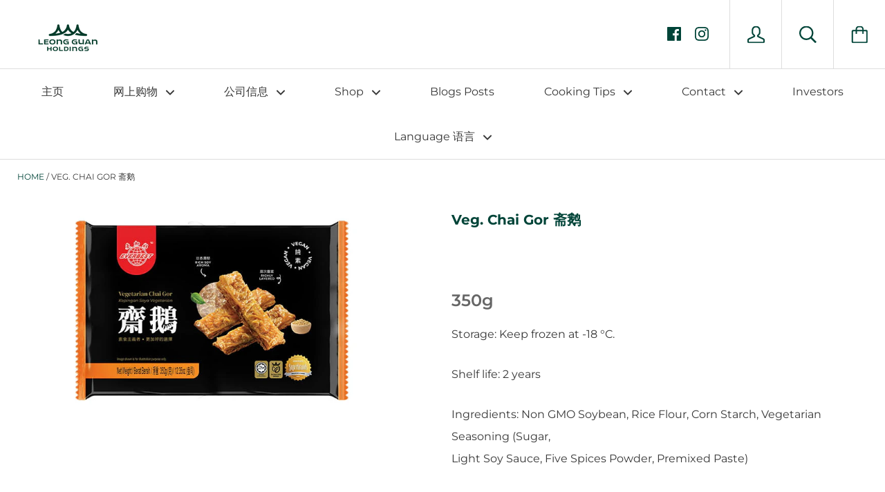

--- FILE ---
content_type: text/html; charset=utf-8
request_url: https://leongguan.com/zh-cn/products/veg-chai-gor-ctn-x-28pkt-x-5pcs-x-350g-%E6%96%8B%E9%B9%85
body_size: 23454
content:
<!doctype html>

<!--[if IE 9 ]><html class="no-js csscalc no-flexbox ie9"><![endif]-->
<!--[if (gt IE 9)|!(IE)]><!--><html class="no-js"><!--<![endif]-->
  <head>
    <meta name="google-site-verification" content="i0DcPMzDaQLvFgfiba-wbPlRC1FwfemoZajavaWHxRU" />
    <meta charset="utf-8"> 
    <meta http-equiv="X-UA-Compatible" content="IE=edge,chrome=1">
    <meta name="viewport" content="width=device-width, initial-scale=1.0, height=device-height, minimum-scale=1.0, user-scalable=0">

    <title>
      Veg. Chai Gor 斋鹅 &ndash; Leongguan.com
    </title>

    
      <meta name="description" content="350g Storage: Keep frozen at -18 °C. Shelf life: 2 years  Ingredients: Non GMO Soybean, Rice Flour, Corn Starch, Vegetarian Seasoning (Sugar,Light Soy Sauce, Five Spices Powder, Premixed Paste)">
    

    <link rel="canonical" href="https://leongguan.com/zh-cn/products/veg-chai-gor-ctn-x-28pkt-x-5pcs-x-350g-%e6%96%8b%e9%b9%85">

    
      <link rel="shortcut icon" href="//leongguan.com/cdn/shop/files/leong-guan-logo_32x32.png?v=1613705864" type="image/png">
    

    


  <meta property="og:type" content="product">
  <meta property="og:title" content="Veg. Chai Gor 斋鹅">

  
    <meta property="og:image" content="http://leongguan.com/cdn/shop/products/Chai-Gor_grande.jpg?v=1664873846">
    <meta property="og:image:secure_url" content="https://leongguan.com/cdn/shop/products/Chai-Gor_grande.jpg?v=1664873846">
  

  <meta property="og:price:amount" content="3.80">
  <meta property="og:price:currency" content="SGD">



  <meta property="og:description" content="350g Storage: Keep frozen at -18 °C. Shelf life: 2 years  Ingredients: Non GMO Soybean, Rice Flour, Corn Starch, Vegetarian Seasoning (Sugar,Light Soy Sauce, Five Spices Powder, Premixed Paste)">


<meta property="og:url" content="https://leongguan.com/zh-cn/products/veg-chai-gor-ctn-x-28pkt-x-5pcs-x-350g-%e6%96%8b%e9%b9%85">
<meta property="og:site_name" content="Leongguan.com">





<meta name="twitter:card" content="summary">

  <meta name="twitter:title" content="Veg. Chai Gor 斋鹅">
  <meta name="twitter:description" content="350g
Storage: Keep frozen at -18 °C.
Shelf life: 2 years 
Ingredients: Non GMO Soybean, Rice Flour, Corn Starch, Vegetarian Seasoning (Sugar,Light Soy Sauce, Five Spices Powder, Premixed Paste)">
  <meta name="twitter:image" content="https://leongguan.com/cdn/shop/products/Chai-Gor_medium.jpg?v=1664873846">
  <meta name="twitter:image:width" content="240">
  <meta name="twitter:image:height" content="240">


    <script>window.performance && window.performance.mark && window.performance.mark('shopify.content_for_header.start');</script><meta id="shopify-digital-wallet" name="shopify-digital-wallet" content="/5495685193/digital_wallets/dialog">
<meta name="shopify-checkout-api-token" content="aa300a7ba1b22c133f2c7de8c981805e">
<meta id="in-context-paypal-metadata" data-shop-id="5495685193" data-venmo-supported="false" data-environment="production" data-locale="zh_CN" data-paypal-v4="true" data-currency="SGD">
<link rel="alternate" hreflang="x-default" href="https://leongguan.com/products/veg-chai-gor-ctn-x-28pkt-x-5pcs-x-350g-%E6%96%8B%E9%B9%85">
<link rel="alternate" hreflang="zh-Hans-CN" href="https://leongguan.com/zh-cn/products/veg-chai-gor-ctn-x-28pkt-x-5pcs-x-350g-%E6%96%8B%E9%B9%85">
<link rel="alternate" type="application/json+oembed" href="https://leongguan.com/zh-cn/products/veg-chai-gor-ctn-x-28pkt-x-5pcs-x-350g-%e6%96%8b%e9%b9%85.oembed">
<script async="async" src="/checkouts/internal/preloads.js?locale=zh-CN"></script>
<script id="shopify-features" type="application/json">{"accessToken":"aa300a7ba1b22c133f2c7de8c981805e","betas":["rich-media-storefront-analytics"],"domain":"leongguan.com","predictiveSearch":true,"shopId":5495685193,"locale":"zh-cn"}</script>
<script>var Shopify = Shopify || {};
Shopify.shop = "leong-guan-food-manufacturer-pte-ltd.myshopify.com";
Shopify.locale = "zh-CN";
Shopify.currency = {"active":"SGD","rate":"1.0"};
Shopify.country = "CN";
Shopify.theme = {"name":"Kagami","id":43152441417,"schema_name":"Kagami","schema_version":"6.1.2","theme_store_id":747,"role":"main"};
Shopify.theme.handle = "null";
Shopify.theme.style = {"id":null,"handle":null};
Shopify.cdnHost = "leongguan.com/cdn";
Shopify.routes = Shopify.routes || {};
Shopify.routes.root = "/zh-cn/";</script>
<script type="module">!function(o){(o.Shopify=o.Shopify||{}).modules=!0}(window);</script>
<script>!function(o){function n(){var o=[];function n(){o.push(Array.prototype.slice.apply(arguments))}return n.q=o,n}var t=o.Shopify=o.Shopify||{};t.loadFeatures=n(),t.autoloadFeatures=n()}(window);</script>
<script id="shop-js-analytics" type="application/json">{"pageType":"product"}</script>
<script defer="defer" async type="module" src="//leongguan.com/cdn/shopifycloud/shop-js/modules/v2/client.init-shop-cart-sync_B-0rEGOI.zh-CN.esm.js"></script>
<script defer="defer" async type="module" src="//leongguan.com/cdn/shopifycloud/shop-js/modules/v2/chunk.common_DV_Ye4sH.esm.js"></script>
<script type="module">
  await import("//leongguan.com/cdn/shopifycloud/shop-js/modules/v2/client.init-shop-cart-sync_B-0rEGOI.zh-CN.esm.js");
await import("//leongguan.com/cdn/shopifycloud/shop-js/modules/v2/chunk.common_DV_Ye4sH.esm.js");

  window.Shopify.SignInWithShop?.initShopCartSync?.({"fedCMEnabled":true,"windoidEnabled":true});

</script>
<script>(function() {
  var isLoaded = false;
  function asyncLoad() {
    if (isLoaded) return;
    isLoaded = true;
    var urls = ["\/\/www.powr.io\/powr.js?powr-token=leong-guan-food-manufacturer-pte-ltd.myshopify.com\u0026external-type=shopify\u0026shop=leong-guan-food-manufacturer-pte-ltd.myshopify.com","\/\/www.powr.io\/powr.js?powr-token=leong-guan-food-manufacturer-pte-ltd.myshopify.com\u0026external-type=shopify\u0026shop=leong-guan-food-manufacturer-pte-ltd.myshopify.com","\/\/www.powr.io\/powr.js?powr-token=leong-guan-food-manufacturer-pte-ltd.myshopify.com\u0026external-type=shopify\u0026shop=leong-guan-food-manufacturer-pte-ltd.myshopify.com","https:\/\/formbuilder.hulkapps.com\/skeletopapp.js?shop=leong-guan-food-manufacturer-pte-ltd.myshopify.com","\/\/www.powr.io\/powr.js?powr-token=leong-guan-food-manufacturer-pte-ltd.myshopify.com\u0026external-type=shopify\u0026shop=leong-guan-food-manufacturer-pte-ltd.myshopify.com","https:\/\/sliderapp.hulkapps.com\/assets\/js\/slider.js?shop=leong-guan-food-manufacturer-pte-ltd.myshopify.com"];
    for (var i = 0; i < urls.length; i++) {
      var s = document.createElement('script');
      s.type = 'text/javascript';
      s.async = true;
      s.src = urls[i];
      var x = document.getElementsByTagName('script')[0];
      x.parentNode.insertBefore(s, x);
    }
  };
  if(window.attachEvent) {
    window.attachEvent('onload', asyncLoad);
  } else {
    window.addEventListener('load', asyncLoad, false);
  }
})();</script>
<script id="__st">var __st={"a":5495685193,"offset":28800,"reqid":"d5fad9fa-fce4-4888-82cd-2755878385b0-1764400646","pageurl":"leongguan.com\/zh-cn\/products\/veg-chai-gor-ctn-x-28pkt-x-5pcs-x-350g-%E6%96%8B%E9%B9%85","u":"75485a4d1622","p":"product","rtyp":"product","rid":2095730229321};</script>
<script>window.ShopifyPaypalV4VisibilityTracking = true;</script>
<script id="captcha-bootstrap">!function(){'use strict';const t='contact',e='account',n='new_comment',o=[[t,t],['blogs',n],['comments',n],[t,'customer']],c=[[e,'customer_login'],[e,'guest_login'],[e,'recover_customer_password'],[e,'create_customer']],r=t=>t.map((([t,e])=>`form[action*='/${t}']:not([data-nocaptcha='true']) input[name='form_type'][value='${e}']`)).join(','),a=t=>()=>t?[...document.querySelectorAll(t)].map((t=>t.form)):[];function s(){const t=[...o],e=r(t);return a(e)}const i='password',u='form_key',d=['recaptcha-v3-token','g-recaptcha-response','h-captcha-response',i],f=()=>{try{return window.sessionStorage}catch{return}},m='__shopify_v',_=t=>t.elements[u];function p(t,e,n=!1){try{const o=window.sessionStorage,c=JSON.parse(o.getItem(e)),{data:r}=function(t){const{data:e,action:n}=t;return t[m]||n?{data:e,action:n}:{data:t,action:n}}(c);for(const[e,n]of Object.entries(r))t.elements[e]&&(t.elements[e].value=n);n&&o.removeItem(e)}catch(o){console.error('form repopulation failed',{error:o})}}const l='form_type',E='cptcha';function T(t){t.dataset[E]=!0}const w=window,h=w.document,L='Shopify',v='ce_forms',y='captcha';let A=!1;((t,e)=>{const n=(g='f06e6c50-85a8-45c8-87d0-21a2b65856fe',I='https://cdn.shopify.com/shopifycloud/storefront-forms-hcaptcha/ce_storefront_forms_captcha_hcaptcha.v1.5.2.iife.js',D={infoText:'受 hCaptcha 保护',privacyText:'隐私',termsText:'条款'},(t,e,n)=>{const o=w[L][v],c=o.bindForm;if(c)return c(t,g,e,D).then(n);var r;o.q.push([[t,g,e,D],n]),r=I,A||(h.body.append(Object.assign(h.createElement('script'),{id:'captcha-provider',async:!0,src:r})),A=!0)});var g,I,D;w[L]=w[L]||{},w[L][v]=w[L][v]||{},w[L][v].q=[],w[L][y]=w[L][y]||{},w[L][y].protect=function(t,e){n(t,void 0,e),T(t)},Object.freeze(w[L][y]),function(t,e,n,w,h,L){const[v,y,A,g]=function(t,e,n){const i=e?o:[],u=t?c:[],d=[...i,...u],f=r(d),m=r(i),_=r(d.filter((([t,e])=>n.includes(e))));return[a(f),a(m),a(_),s()]}(w,h,L),I=t=>{const e=t.target;return e instanceof HTMLFormElement?e:e&&e.form},D=t=>v().includes(t);t.addEventListener('submit',(t=>{const e=I(t);if(!e)return;const n=D(e)&&!e.dataset.hcaptchaBound&&!e.dataset.recaptchaBound,o=_(e),c=g().includes(e)&&(!o||!o.value);(n||c)&&t.preventDefault(),c&&!n&&(function(t){try{if(!f())return;!function(t){const e=f();if(!e)return;const n=_(t);if(!n)return;const o=n.value;o&&e.removeItem(o)}(t);const e=Array.from(Array(32),(()=>Math.random().toString(36)[2])).join('');!function(t,e){_(t)||t.append(Object.assign(document.createElement('input'),{type:'hidden',name:u})),t.elements[u].value=e}(t,e),function(t,e){const n=f();if(!n)return;const o=[...t.querySelectorAll(`input[type='${i}']`)].map((({name:t})=>t)),c=[...d,...o],r={};for(const[a,s]of new FormData(t).entries())c.includes(a)||(r[a]=s);n.setItem(e,JSON.stringify({[m]:1,action:t.action,data:r}))}(t,e)}catch(e){console.error('failed to persist form',e)}}(e),e.submit())}));const S=(t,e)=>{t&&!t.dataset[E]&&(n(t,e.some((e=>e===t))),T(t))};for(const o of['focusin','change'])t.addEventListener(o,(t=>{const e=I(t);D(e)&&S(e,y())}));const B=e.get('form_key'),M=e.get(l),P=B&&M;t.addEventListener('DOMContentLoaded',(()=>{const t=y();if(P)for(const e of t)e.elements[l].value===M&&p(e,B);[...new Set([...A(),...v().filter((t=>'true'===t.dataset.shopifyCaptcha))])].forEach((e=>S(e,t)))}))}(h,new URLSearchParams(w.location.search),n,t,e,['guest_login'])})(!0,!0)}();</script>
<script integrity="sha256-52AcMU7V7pcBOXWImdc/TAGTFKeNjmkeM1Pvks/DTgc=" data-source-attribution="shopify.loadfeatures" defer="defer" src="//leongguan.com/cdn/shopifycloud/storefront/assets/storefront/load_feature-81c60534.js" crossorigin="anonymous"></script>
<script data-source-attribution="shopify.dynamic_checkout.dynamic.init">var Shopify=Shopify||{};Shopify.PaymentButton=Shopify.PaymentButton||{isStorefrontPortableWallets:!0,init:function(){window.Shopify.PaymentButton.init=function(){};var t=document.createElement("script");t.src="https://leongguan.com/cdn/shopifycloud/portable-wallets/latest/portable-wallets.zh-cn.js",t.type="module",document.head.appendChild(t)}};
</script>
<script data-source-attribution="shopify.dynamic_checkout.buyer_consent">
  function portableWalletsHideBuyerConsent(e){var t=document.getElementById("shopify-buyer-consent"),n=document.getElementById("shopify-subscription-policy-button");t&&n&&(t.classList.add("hidden"),t.setAttribute("aria-hidden","true"),n.removeEventListener("click",e))}function portableWalletsShowBuyerConsent(e){var t=document.getElementById("shopify-buyer-consent"),n=document.getElementById("shopify-subscription-policy-button");t&&n&&(t.classList.remove("hidden"),t.removeAttribute("aria-hidden"),n.addEventListener("click",e))}window.Shopify?.PaymentButton&&(window.Shopify.PaymentButton.hideBuyerConsent=portableWalletsHideBuyerConsent,window.Shopify.PaymentButton.showBuyerConsent=portableWalletsShowBuyerConsent);
</script>
<script data-source-attribution="shopify.dynamic_checkout.cart.bootstrap">document.addEventListener("DOMContentLoaded",(function(){function t(){return document.querySelector("shopify-accelerated-checkout-cart, shopify-accelerated-checkout")}if(t())Shopify.PaymentButton.init();else{new MutationObserver((function(e,n){t()&&(Shopify.PaymentButton.init(),n.disconnect())})).observe(document.body,{childList:!0,subtree:!0})}}));
</script>
<link id="shopify-accelerated-checkout-styles" rel="stylesheet" media="screen" href="https://leongguan.com/cdn/shopifycloud/portable-wallets/latest/accelerated-checkout-backwards-compat.css" crossorigin="anonymous">
<style id="shopify-accelerated-checkout-cart">
        #shopify-buyer-consent {
  margin-top: 1em;
  display: inline-block;
  width: 100%;
}

#shopify-buyer-consent.hidden {
  display: none;
}

#shopify-subscription-policy-button {
  background: none;
  border: none;
  padding: 0;
  text-decoration: underline;
  font-size: inherit;
  cursor: pointer;
}

#shopify-subscription-policy-button::before {
  box-shadow: none;
}

      </style>

<script>window.performance && window.performance.mark && window.performance.mark('shopify.content_for_header.end');</script>

    <script src="//leongguan.com/cdn/shop/t/3/assets/lazysizes.min.js?v=174358363404432586981541585348" async></script>
    <link href="//leongguan.com/cdn/shop/t/3/assets/theme.scss.css?v=147751245681614960021759911899" rel="stylesheet" type="text/css" media="all" />

    <script>
      // This allows to expose several variables to the global scope, to be used in scripts
      window.shop = {
        template: "product",
        currentPage: 1,
        shopCurrency: "SGD",
        moneyFormat: "\u003cspan class=hidden\u003e${{amount}} \u003c\/span\u003e",
        moneyWithCurrencyFormat: "\u003cspan class=hidden\u003e${{amount}} SGD \u003c\/span\u003e",
        collectionSortBy: null
      };

      window.languages = {
        autocompleteNoResults: "No results",
        autocompleteSeeAll: "See all results",
        closeReview: "Close",
        passwordRecoverTitle: "Recover your password",
        shippingEstimatorSubmitting: "Estimating...",
        shippingEstimatorSubmit: "Estimate",
        shippingEstimatorError: "There are some errors:",
        shippingEstimatorRates: "Available shipping rates:",
        shippingEstimatorNoRates: "We do not ship to this destination",
        cartEstimatedShipping: "+ Estimated shipping:",
        addToCartLabel: "Add to cart",
        soldOutLabel: "Sold out",
        onSaleLabel: "On sale",
        unavailableLabel: "Unavailable",
        addToCartButton: "Add to cart",
        addingToCartButton: "Adding...",
        addedToCartButton: "Added!"
      }
    </script>

    
  <script type="application/ld+json">
  {
    "@context": "http://schema.org",
    "@type": "Product",
    "offers": {
      "@type": "Offer",
      "availability":"//schema.org/InStock",
      "price": "3.80",
      "priceCurrency": "SGD"
    },
    "brand": "Leong Guan Food Manufacturer Pte Ltd",
    "name": "Veg. Chai Gor 斋鹅",
    "description": "350g\nStorage: Keep frozen at -18 °C.\nShelf life: 2 years \nIngredients: Non GMO Soybean, Rice Flour, Corn Starch, Vegetarian Seasoning (Sugar,Light Soy Sauce, Five Spices Powder, Premixed Paste)",
    "category": "Frozen",
    "url": "https://leongguan.com/zh-cn/products/veg-chai-gor-ctn-x-28pkt-x-5pcs-x-350g-%E6%96%8B%E9%B9%85",
    "image": {
      "@type": "ImageObject",
      "url": "https://leongguan.com/cdn/shop/products/Chai-Gor_1024x1024.jpg?v=1664873846",
      "image": "https://leongguan.com/cdn/shop/products/Chai-Gor_1024x1024.jpg?v=1664873846",
      "name": "Veg. Chai Gor 斋鹅",
      "width": 1024,
      "height": 1024
    }
  }
  </script>

  <link href="https://monorail-edge.shopifysvc.com" rel="dns-prefetch">
<script>(function(){if ("sendBeacon" in navigator && "performance" in window) {try {var session_token_from_headers = performance.getEntriesByType('navigation')[0].serverTiming.find(x => x.name == '_s').description;} catch {var session_token_from_headers = undefined;}var session_cookie_matches = document.cookie.match(/_shopify_s=([^;]*)/);var session_token_from_cookie = session_cookie_matches && session_cookie_matches.length === 2 ? session_cookie_matches[1] : "";var session_token = session_token_from_headers || session_token_from_cookie || "";function handle_abandonment_event(e) {var entries = performance.getEntries().filter(function(entry) {return /monorail-edge.shopifysvc.com/.test(entry.name);});if (!window.abandonment_tracked && entries.length === 0) {window.abandonment_tracked = true;var currentMs = Date.now();var navigation_start = performance.timing.navigationStart;var payload = {shop_id: 5495685193,url: window.location.href,navigation_start,duration: currentMs - navigation_start,session_token,page_type: "product"};window.navigator.sendBeacon("https://monorail-edge.shopifysvc.com/v1/produce", JSON.stringify({schema_id: "online_store_buyer_site_abandonment/1.1",payload: payload,metadata: {event_created_at_ms: currentMs,event_sent_at_ms: currentMs}}));}}window.addEventListener('pagehide', handle_abandonment_event);}}());</script>
<script id="web-pixels-manager-setup">(function e(e,d,r,n,o){if(void 0===o&&(o={}),!Boolean(null===(a=null===(i=window.Shopify)||void 0===i?void 0:i.analytics)||void 0===a?void 0:a.replayQueue)){var i,a;window.Shopify=window.Shopify||{};var t=window.Shopify;t.analytics=t.analytics||{};var s=t.analytics;s.replayQueue=[],s.publish=function(e,d,r){return s.replayQueue.push([e,d,r]),!0};try{self.performance.mark("wpm:start")}catch(e){}var l=function(){var e={modern:/Edge?\/(1{2}[4-9]|1[2-9]\d|[2-9]\d{2}|\d{4,})\.\d+(\.\d+|)|Firefox\/(1{2}[4-9]|1[2-9]\d|[2-9]\d{2}|\d{4,})\.\d+(\.\d+|)|Chrom(ium|e)\/(9{2}|\d{3,})\.\d+(\.\d+|)|(Maci|X1{2}).+ Version\/(15\.\d+|(1[6-9]|[2-9]\d|\d{3,})\.\d+)([,.]\d+|)( \(\w+\)|)( Mobile\/\w+|) Safari\/|Chrome.+OPR\/(9{2}|\d{3,})\.\d+\.\d+|(CPU[ +]OS|iPhone[ +]OS|CPU[ +]iPhone|CPU IPhone OS|CPU iPad OS)[ +]+(15[._]\d+|(1[6-9]|[2-9]\d|\d{3,})[._]\d+)([._]\d+|)|Android:?[ /-](13[3-9]|1[4-9]\d|[2-9]\d{2}|\d{4,})(\.\d+|)(\.\d+|)|Android.+Firefox\/(13[5-9]|1[4-9]\d|[2-9]\d{2}|\d{4,})\.\d+(\.\d+|)|Android.+Chrom(ium|e)\/(13[3-9]|1[4-9]\d|[2-9]\d{2}|\d{4,})\.\d+(\.\d+|)|SamsungBrowser\/([2-9]\d|\d{3,})\.\d+/,legacy:/Edge?\/(1[6-9]|[2-9]\d|\d{3,})\.\d+(\.\d+|)|Firefox\/(5[4-9]|[6-9]\d|\d{3,})\.\d+(\.\d+|)|Chrom(ium|e)\/(5[1-9]|[6-9]\d|\d{3,})\.\d+(\.\d+|)([\d.]+$|.*Safari\/(?![\d.]+ Edge\/[\d.]+$))|(Maci|X1{2}).+ Version\/(10\.\d+|(1[1-9]|[2-9]\d|\d{3,})\.\d+)([,.]\d+|)( \(\w+\)|)( Mobile\/\w+|) Safari\/|Chrome.+OPR\/(3[89]|[4-9]\d|\d{3,})\.\d+\.\d+|(CPU[ +]OS|iPhone[ +]OS|CPU[ +]iPhone|CPU IPhone OS|CPU iPad OS)[ +]+(10[._]\d+|(1[1-9]|[2-9]\d|\d{3,})[._]\d+)([._]\d+|)|Android:?[ /-](13[3-9]|1[4-9]\d|[2-9]\d{2}|\d{4,})(\.\d+|)(\.\d+|)|Mobile Safari.+OPR\/([89]\d|\d{3,})\.\d+\.\d+|Android.+Firefox\/(13[5-9]|1[4-9]\d|[2-9]\d{2}|\d{4,})\.\d+(\.\d+|)|Android.+Chrom(ium|e)\/(13[3-9]|1[4-9]\d|[2-9]\d{2}|\d{4,})\.\d+(\.\d+|)|Android.+(UC? ?Browser|UCWEB|U3)[ /]?(15\.([5-9]|\d{2,})|(1[6-9]|[2-9]\d|\d{3,})\.\d+)\.\d+|SamsungBrowser\/(5\.\d+|([6-9]|\d{2,})\.\d+)|Android.+MQ{2}Browser\/(14(\.(9|\d{2,})|)|(1[5-9]|[2-9]\d|\d{3,})(\.\d+|))(\.\d+|)|K[Aa][Ii]OS\/(3\.\d+|([4-9]|\d{2,})\.\d+)(\.\d+|)/},d=e.modern,r=e.legacy,n=navigator.userAgent;return n.match(d)?"modern":n.match(r)?"legacy":"unknown"}(),u="modern"===l?"modern":"legacy",c=(null!=n?n:{modern:"",legacy:""})[u],f=function(e){return[e.baseUrl,"/wpm","/b",e.hashVersion,"modern"===e.buildTarget?"m":"l",".js"].join("")}({baseUrl:d,hashVersion:r,buildTarget:u}),m=function(e){var d=e.version,r=e.bundleTarget,n=e.surface,o=e.pageUrl,i=e.monorailEndpoint;return{emit:function(e){var a=e.status,t=e.errorMsg,s=(new Date).getTime(),l=JSON.stringify({metadata:{event_sent_at_ms:s},events:[{schema_id:"web_pixels_manager_load/3.1",payload:{version:d,bundle_target:r,page_url:o,status:a,surface:n,error_msg:t},metadata:{event_created_at_ms:s}}]});if(!i)return console&&console.warn&&console.warn("[Web Pixels Manager] No Monorail endpoint provided, skipping logging."),!1;try{return self.navigator.sendBeacon.bind(self.navigator)(i,l)}catch(e){}var u=new XMLHttpRequest;try{return u.open("POST",i,!0),u.setRequestHeader("Content-Type","text/plain"),u.send(l),!0}catch(e){return console&&console.warn&&console.warn("[Web Pixels Manager] Got an unhandled error while logging to Monorail."),!1}}}}({version:r,bundleTarget:l,surface:e.surface,pageUrl:self.location.href,monorailEndpoint:e.monorailEndpoint});try{o.browserTarget=l,function(e){var d=e.src,r=e.async,n=void 0===r||r,o=e.onload,i=e.onerror,a=e.sri,t=e.scriptDataAttributes,s=void 0===t?{}:t,l=document.createElement("script"),u=document.querySelector("head"),c=document.querySelector("body");if(l.async=n,l.src=d,a&&(l.integrity=a,l.crossOrigin="anonymous"),s)for(var f in s)if(Object.prototype.hasOwnProperty.call(s,f))try{l.dataset[f]=s[f]}catch(e){}if(o&&l.addEventListener("load",o),i&&l.addEventListener("error",i),u)u.appendChild(l);else{if(!c)throw new Error("Did not find a head or body element to append the script");c.appendChild(l)}}({src:f,async:!0,onload:function(){if(!function(){var e,d;return Boolean(null===(d=null===(e=window.Shopify)||void 0===e?void 0:e.analytics)||void 0===d?void 0:d.initialized)}()){var d=window.webPixelsManager.init(e)||void 0;if(d){var r=window.Shopify.analytics;r.replayQueue.forEach((function(e){var r=e[0],n=e[1],o=e[2];d.publishCustomEvent(r,n,o)})),r.replayQueue=[],r.publish=d.publishCustomEvent,r.visitor=d.visitor,r.initialized=!0}}},onerror:function(){return m.emit({status:"failed",errorMsg:"".concat(f," has failed to load")})},sri:function(e){var d=/^sha384-[A-Za-z0-9+/=]+$/;return"string"==typeof e&&d.test(e)}(c)?c:"",scriptDataAttributes:o}),m.emit({status:"loading"})}catch(e){m.emit({status:"failed",errorMsg:(null==e?void 0:e.message)||"Unknown error"})}}})({shopId: 5495685193,storefrontBaseUrl: "https://leongguan.com",extensionsBaseUrl: "https://extensions.shopifycdn.com/cdn/shopifycloud/web-pixels-manager",monorailEndpoint: "https://monorail-edge.shopifysvc.com/unstable/produce_batch",surface: "storefront-renderer",enabledBetaFlags: ["2dca8a86"],webPixelsConfigList: [{"id":"88899666","eventPayloadVersion":"v1","runtimeContext":"LAX","scriptVersion":"1","type":"CUSTOM","privacyPurposes":["ANALYTICS"],"name":"Google Analytics tag (migrated)"},{"id":"shopify-app-pixel","configuration":"{}","eventPayloadVersion":"v1","runtimeContext":"STRICT","scriptVersion":"0450","apiClientId":"shopify-pixel","type":"APP","privacyPurposes":["ANALYTICS","MARKETING"]},{"id":"shopify-custom-pixel","eventPayloadVersion":"v1","runtimeContext":"LAX","scriptVersion":"0450","apiClientId":"shopify-pixel","type":"CUSTOM","privacyPurposes":["ANALYTICS","MARKETING"]}],isMerchantRequest: false,initData: {"shop":{"name":"Leongguan.com","paymentSettings":{"currencyCode":"SGD"},"myshopifyDomain":"leong-guan-food-manufacturer-pte-ltd.myshopify.com","countryCode":"SG","storefrontUrl":"https:\/\/leongguan.com\/zh-cn"},"customer":null,"cart":null,"checkout":null,"productVariants":[{"price":{"amount":3.8,"currencyCode":"SGD"},"product":{"title":"Veg. Chai Gor 斋鹅","vendor":"Leong Guan Food Manufacturer Pte Ltd","id":"2095730229321","untranslatedTitle":"Veg. Chai Gor 斋鹅","url":"\/zh-cn\/products\/veg-chai-gor-ctn-x-28pkt-x-5pcs-x-350g-%E6%96%8B%E9%B9%85","type":"Frozen"},"id":"19063855317065","image":{"src":"\/\/leongguan.com\/cdn\/shop\/products\/Chai-Gor.jpg?v=1664873846"},"sku":"VFR\/27","title":"Default Title","untranslatedTitle":"Default Title"}],"purchasingCompany":null},},"https://leongguan.com/cdn","ae1676cfwd2530674p4253c800m34e853cb",{"modern":"","legacy":""},{"shopId":"5495685193","storefrontBaseUrl":"https:\/\/leongguan.com","extensionBaseUrl":"https:\/\/extensions.shopifycdn.com\/cdn\/shopifycloud\/web-pixels-manager","surface":"storefront-renderer","enabledBetaFlags":"[\"2dca8a86\"]","isMerchantRequest":"false","hashVersion":"ae1676cfwd2530674p4253c800m34e853cb","publish":"custom","events":"[[\"page_viewed\",{}],[\"product_viewed\",{\"productVariant\":{\"price\":{\"amount\":3.8,\"currencyCode\":\"SGD\"},\"product\":{\"title\":\"Veg. Chai Gor 斋鹅\",\"vendor\":\"Leong Guan Food Manufacturer Pte Ltd\",\"id\":\"2095730229321\",\"untranslatedTitle\":\"Veg. Chai Gor 斋鹅\",\"url\":\"\/zh-cn\/products\/veg-chai-gor-ctn-x-28pkt-x-5pcs-x-350g-%E6%96%8B%E9%B9%85\",\"type\":\"Frozen\"},\"id\":\"19063855317065\",\"image\":{\"src\":\"\/\/leongguan.com\/cdn\/shop\/products\/Chai-Gor.jpg?v=1664873846\"},\"sku\":\"VFR\/27\",\"title\":\"Default Title\",\"untranslatedTitle\":\"Default Title\"}}]]"});</script><script>
  window.ShopifyAnalytics = window.ShopifyAnalytics || {};
  window.ShopifyAnalytics.meta = window.ShopifyAnalytics.meta || {};
  window.ShopifyAnalytics.meta.currency = 'SGD';
  var meta = {"product":{"id":2095730229321,"gid":"gid:\/\/shopify\/Product\/2095730229321","vendor":"Leong Guan Food Manufacturer Pte Ltd","type":"Frozen","variants":[{"id":19063855317065,"price":380,"name":"Veg. Chai Gor 斋鹅","public_title":null,"sku":"VFR\/27"}],"remote":false},"page":{"pageType":"product","resourceType":"product","resourceId":2095730229321}};
  for (var attr in meta) {
    window.ShopifyAnalytics.meta[attr] = meta[attr];
  }
</script>
<script class="analytics">
  (function () {
    var customDocumentWrite = function(content) {
      var jquery = null;

      if (window.jQuery) {
        jquery = window.jQuery;
      } else if (window.Checkout && window.Checkout.$) {
        jquery = window.Checkout.$;
      }

      if (jquery) {
        jquery('body').append(content);
      }
    };

    var hasLoggedConversion = function(token) {
      if (token) {
        return document.cookie.indexOf('loggedConversion=' + token) !== -1;
      }
      return false;
    }

    var setCookieIfConversion = function(token) {
      if (token) {
        var twoMonthsFromNow = new Date(Date.now());
        twoMonthsFromNow.setMonth(twoMonthsFromNow.getMonth() + 2);

        document.cookie = 'loggedConversion=' + token + '; expires=' + twoMonthsFromNow;
      }
    }

    var trekkie = window.ShopifyAnalytics.lib = window.trekkie = window.trekkie || [];
    if (trekkie.integrations) {
      return;
    }
    trekkie.methods = [
      'identify',
      'page',
      'ready',
      'track',
      'trackForm',
      'trackLink'
    ];
    trekkie.factory = function(method) {
      return function() {
        var args = Array.prototype.slice.call(arguments);
        args.unshift(method);
        trekkie.push(args);
        return trekkie;
      };
    };
    for (var i = 0; i < trekkie.methods.length; i++) {
      var key = trekkie.methods[i];
      trekkie[key] = trekkie.factory(key);
    }
    trekkie.load = function(config) {
      trekkie.config = config || {};
      trekkie.config.initialDocumentCookie = document.cookie;
      var first = document.getElementsByTagName('script')[0];
      var script = document.createElement('script');
      script.type = 'text/javascript';
      script.onerror = function(e) {
        var scriptFallback = document.createElement('script');
        scriptFallback.type = 'text/javascript';
        scriptFallback.onerror = function(error) {
                var Monorail = {
      produce: function produce(monorailDomain, schemaId, payload) {
        var currentMs = new Date().getTime();
        var event = {
          schema_id: schemaId,
          payload: payload,
          metadata: {
            event_created_at_ms: currentMs,
            event_sent_at_ms: currentMs
          }
        };
        return Monorail.sendRequest("https://" + monorailDomain + "/v1/produce", JSON.stringify(event));
      },
      sendRequest: function sendRequest(endpointUrl, payload) {
        // Try the sendBeacon API
        if (window && window.navigator && typeof window.navigator.sendBeacon === 'function' && typeof window.Blob === 'function' && !Monorail.isIos12()) {
          var blobData = new window.Blob([payload], {
            type: 'text/plain'
          });

          if (window.navigator.sendBeacon(endpointUrl, blobData)) {
            return true;
          } // sendBeacon was not successful

        } // XHR beacon

        var xhr = new XMLHttpRequest();

        try {
          xhr.open('POST', endpointUrl);
          xhr.setRequestHeader('Content-Type', 'text/plain');
          xhr.send(payload);
        } catch (e) {
          console.log(e);
        }

        return false;
      },
      isIos12: function isIos12() {
        return window.navigator.userAgent.lastIndexOf('iPhone; CPU iPhone OS 12_') !== -1 || window.navigator.userAgent.lastIndexOf('iPad; CPU OS 12_') !== -1;
      }
    };
    Monorail.produce('monorail-edge.shopifysvc.com',
      'trekkie_storefront_load_errors/1.1',
      {shop_id: 5495685193,
      theme_id: 43152441417,
      app_name: "storefront",
      context_url: window.location.href,
      source_url: "//leongguan.com/cdn/s/trekkie.storefront.3c703df509f0f96f3237c9daa54e2777acf1a1dd.min.js"});

        };
        scriptFallback.async = true;
        scriptFallback.src = '//leongguan.com/cdn/s/trekkie.storefront.3c703df509f0f96f3237c9daa54e2777acf1a1dd.min.js';
        first.parentNode.insertBefore(scriptFallback, first);
      };
      script.async = true;
      script.src = '//leongguan.com/cdn/s/trekkie.storefront.3c703df509f0f96f3237c9daa54e2777acf1a1dd.min.js';
      first.parentNode.insertBefore(script, first);
    };
    trekkie.load(
      {"Trekkie":{"appName":"storefront","development":false,"defaultAttributes":{"shopId":5495685193,"isMerchantRequest":null,"themeId":43152441417,"themeCityHash":"10302243745634098403","contentLanguage":"zh-CN","currency":"SGD","eventMetadataId":"24b04d6b-b3ac-4d7e-9e53-df8ff37372d9"},"isServerSideCookieWritingEnabled":true,"monorailRegion":"shop_domain","enabledBetaFlags":["f0df213a"]},"Session Attribution":{},"S2S":{"facebookCapiEnabled":false,"source":"trekkie-storefront-renderer","apiClientId":580111}}
    );

    var loaded = false;
    trekkie.ready(function() {
      if (loaded) return;
      loaded = true;

      window.ShopifyAnalytics.lib = window.trekkie;

      var originalDocumentWrite = document.write;
      document.write = customDocumentWrite;
      try { window.ShopifyAnalytics.merchantGoogleAnalytics.call(this); } catch(error) {};
      document.write = originalDocumentWrite;

      window.ShopifyAnalytics.lib.page(null,{"pageType":"product","resourceType":"product","resourceId":2095730229321,"shopifyEmitted":true});

      var match = window.location.pathname.match(/checkouts\/(.+)\/(thank_you|post_purchase)/)
      var token = match? match[1]: undefined;
      if (!hasLoggedConversion(token)) {
        setCookieIfConversion(token);
        window.ShopifyAnalytics.lib.track("Viewed Product",{"currency":"SGD","variantId":19063855317065,"productId":2095730229321,"productGid":"gid:\/\/shopify\/Product\/2095730229321","name":"Veg. Chai Gor 斋鹅","price":"3.80","sku":"VFR\/27","brand":"Leong Guan Food Manufacturer Pte Ltd","variant":null,"category":"Frozen","nonInteraction":true,"remote":false},undefined,undefined,{"shopifyEmitted":true});
      window.ShopifyAnalytics.lib.track("monorail:\/\/trekkie_storefront_viewed_product\/1.1",{"currency":"SGD","variantId":19063855317065,"productId":2095730229321,"productGid":"gid:\/\/shopify\/Product\/2095730229321","name":"Veg. Chai Gor 斋鹅","price":"3.80","sku":"VFR\/27","brand":"Leong Guan Food Manufacturer Pte Ltd","variant":null,"category":"Frozen","nonInteraction":true,"remote":false,"referer":"https:\/\/leongguan.com\/zh-cn\/products\/veg-chai-gor-ctn-x-28pkt-x-5pcs-x-350g-%E6%96%8B%E9%B9%85"});
      }
    });


        var eventsListenerScript = document.createElement('script');
        eventsListenerScript.async = true;
        eventsListenerScript.src = "//leongguan.com/cdn/shopifycloud/storefront/assets/shop_events_listener-3da45d37.js";
        document.getElementsByTagName('head')[0].appendChild(eventsListenerScript);

})();</script>
  <script>
  if (!window.ga || (window.ga && typeof window.ga !== 'function')) {
    window.ga = function ga() {
      (window.ga.q = window.ga.q || []).push(arguments);
      if (window.Shopify && window.Shopify.analytics && typeof window.Shopify.analytics.publish === 'function') {
        window.Shopify.analytics.publish("ga_stub_called", {}, {sendTo: "google_osp_migration"});
      }
      console.error("Shopify's Google Analytics stub called with:", Array.from(arguments), "\nSee https://help.shopify.com/manual/promoting-marketing/pixels/pixel-migration#google for more information.");
    };
    if (window.Shopify && window.Shopify.analytics && typeof window.Shopify.analytics.publish === 'function') {
      window.Shopify.analytics.publish("ga_stub_initialized", {}, {sendTo: "google_osp_migration"});
    }
  }
</script>
<script
  defer
  src="https://leongguan.com/cdn/shopifycloud/perf-kit/shopify-perf-kit-2.1.2.min.js"
  data-application="storefront-renderer"
  data-shop-id="5495685193"
  data-render-region="gcp-us-central1"
  data-page-type="product"
  data-theme-instance-id="43152441417"
  data-theme-name="Kagami"
  data-theme-version="6.1.2"
  data-monorail-region="shop_domain"
  data-resource-timing-sampling-rate="10"
  data-shs="true"
  data-shs-beacon="true"
  data-shs-export-with-fetch="true"
  data-shs-logs-sample-rate="1"
></script>
</head>

  

  <body class="kagami--v6 template-product ">
    <svg style="position: absolute; width: 0; height: 0;" width="0" height="0" version="1.1" xmlns="http://www.w3.org/2000/svg" xmlns:xlink="http://www.w3.org/1999/xlink">
  <defs>
    <symbol id="icon-google-plus" viewBox="0 0 41 32">
      <title>google-plus</title>
      <path class="path1" d="M12.995 14.142v4.456h7.37c-0.297 1.912-2.228 5.606-7.37 5.606-4.437 0-8.057-3.676-8.057-8.206s3.621-8.206 8.057-8.206c2.525 0 4.214 1.077 5.18 2.005l3.527-3.397c-2.265-2.117-5.198-3.397-8.707-3.397-7.185 0-12.996 5.811-12.996 12.996s5.811 12.996 12.996 12.996c7.5 0 12.476-5.272 12.476-12.698 0-0.854-0.092-1.504-0.204-2.153h-12.272zM40.844 14.142h-3.713v-3.713h-3.713v3.713h-3.713v3.713h3.713v3.713h3.713v-3.713h3.713z"></path>
    </symbol>
    <symbol id="icon-instagram" viewBox="0 0 32 32">
      <title>instagram</title>
      <path class="path1" d="M15.994 2.886c4.273 0 4.775 0.019 6.464 0.095 1.562 0.070 2.406 0.33 2.971 0.552 0.749 0.292 1.283 0.635 1.841 1.194s0.908 1.092 1.194 1.841c0.216 0.565 0.483 1.41 0.552 2.971 0.076 1.689 0.095 2.19 0.095 6.464s-0.019 4.775-0.095 6.464c-0.070 1.562-0.33 2.406-0.552 2.971-0.292 0.749-0.635 1.283-1.194 1.841s-1.092 0.908-1.841 1.194c-0.565 0.216-1.41 0.483-2.971 0.552-1.689 0.076-2.19 0.095-6.464 0.095s-4.775-0.019-6.464-0.095c-1.562-0.070-2.406-0.33-2.971-0.552-0.749-0.292-1.283-0.635-1.841-1.194s-0.908-1.092-1.194-1.841c-0.216-0.565-0.483-1.41-0.552-2.971-0.076-1.689-0.095-2.19-0.095-6.464s0.019-4.775 0.095-6.464c0.070-1.562 0.33-2.406 0.552-2.971 0.292-0.749 0.635-1.283 1.194-1.841s1.092-0.908 1.841-1.194c0.565-0.216 1.41-0.483 2.971-0.552 1.689-0.083 2.19-0.095 6.464-0.095zM15.994 0.003c-4.343 0-4.889 0.019-6.597 0.095-1.702 0.076-2.864 0.349-3.879 0.743-1.054 0.406-1.943 0.959-2.832 1.848s-1.435 1.784-1.848 2.832c-0.394 1.016-0.667 2.178-0.743 3.886-0.076 1.702-0.095 2.248-0.095 6.59s0.019 4.889 0.095 6.597c0.076 1.702 0.349 2.864 0.743 3.886 0.406 1.054 0.959 1.943 1.848 2.832s1.784 1.435 2.832 1.848c1.016 0.394 2.178 0.667 3.886 0.743s2.248 0.095 6.597 0.095 4.889-0.019 6.597-0.095c1.702-0.076 2.864-0.349 3.886-0.743 1.054-0.406 1.943-0.959 2.832-1.848s1.435-1.784 1.848-2.832c0.394-1.016 0.667-2.178 0.743-3.886s0.095-2.248 0.095-6.597-0.019-4.889-0.095-6.597c-0.076-1.702-0.349-2.864-0.743-3.886-0.406-1.054-0.959-1.943-1.848-2.832s-1.784-1.435-2.832-1.848c-1.016-0.394-2.178-0.667-3.886-0.743-1.714-0.070-2.26-0.089-6.603-0.089v0zM15.994 7.781c-4.533 0-8.216 3.676-8.216 8.216s3.683 8.216 8.216 8.216 8.216-3.683 8.216-8.216-3.683-8.216-8.216-8.216zM15.994 21.33c-2.946 0-5.333-2.387-5.333-5.333s2.387-5.333 5.333-5.333c2.946 0 5.333 2.387 5.333 5.333s-2.387 5.333-5.333 5.333zM26.451 7.457c0 1.059-0.858 1.917-1.917 1.917s-1.917-0.858-1.917-1.917c0-1.059 0.858-1.917 1.917-1.917s1.917 0.858 1.917 1.917z"></path>
    </symbol>
    <symbol id="icon-fancy" viewBox="0 0 24 32">
      <title>fancy</title>
      <path class="path1" d="M22.854 9.333q0-3.875-3.271-6.604t-7.854-2.729-7.833 2.729-3.25 6.604v12.458q0 0.75 0.688 1.312t1.646 0.562h6.042v6.042q0 0.958 0.792 1.625t1.917 0.667 1.938-0.667 0.813-1.625v-6.042h6.083q0.958 0 1.625-0.562t0.667-1.312v-12.458z"></path>
    </symbol>
    <symbol id="icon-twitter" viewBox="0 0 32 32">
      <title>twitter</title>
      <path class="path1" d="M31.813 6.126q-1.348 1.988-3.235 3.37 0 0.135 0.034 0.421t0.034 0.421q0 2.629-0.775 5.257t-2.359 5.021-3.758 4.246-5.223 2.966-6.555 1.112q-5.459 0-9.975-2.932 0.944 0.067 1.55 0.067 4.55 0 8.122-2.763-2.123-0.034-3.791-1.297t-2.342-3.252q0.573 0.135 1.247 0.135 0.91 0 1.719-0.27-2.258-0.472-3.741-2.258t-1.483-4.111v-0.067q1.281 0.674 2.932 0.741-1.314-0.876-2.089-2.308t-0.775-3.084q0-1.685 0.843-3.303 2.46 3.067 5.948 4.836t7.566 1.971q-0.236-0.842-0.236-1.483 0-2.696 1.921-4.6t4.684-1.904q1.348 0 2.595 0.539t2.123 1.517q2.224-0.438 4.145-1.584-0.708 2.292-2.864 3.606 2.056-0.27 3.741-1.011z"></path>
    </symbol>
    <symbol id="icon-facebook" viewBox="0 0 32 32">
      <title>facebook</title>
      <path class="path1" d="M30.208 0q0.75 0 1.271 0.521t0.521 1.271v28.416q0 0.75-0.521 1.271t-1.271 0.521h-8.083v-12.333h4.125l0.583-4.875h-4.708v-3.125q0-1.125 0.5-1.708t1.833-0.583h2.542v-4.333q-1.667-0.167-3.708-0.167-2.792 0-4.5 1.646t-1.708 4.646v3.625h-4.125v4.875h4.125v12.333h-15.292q-0.75 0-1.271-0.521t-0.521-1.271v-28.416q0-0.75 0.521-1.271t1.271-0.521h28.416z"></path>
    </symbol>
    <symbol id="icon-pinterest" viewBox="0 0 32 32">
      <title>pinterest</title>
      <path class="path1" d="M16 0q3.25 0 6.208 1.271t5.104 3.417 3.417 5.104 1.271 6.208q0 4.333-2.146 8.021t-5.833 5.833-8.021 2.146q-2.375 0-4.542-0.625 1.208-1.958 1.625-3.458l1.125-4.375q0.417 0.792 1.542 1.396t2.375 0.604q2.5 0 4.479-1.438t3.063-3.937 1.083-5.625q0-3.708-2.854-6.437t-7.271-2.729q-2.708 0-4.958 0.917t-3.625 2.396-2.104 3.208-0.729 3.479q0 2.167 0.812 3.792t2.438 2.292q0.292 0.125 0.5 0.021t0.292-0.396q0.292-1.042 0.333-1.292 0.167-0.458-0.208-0.875-1.083-1.208-1.083-3.125 0-3.167 2.188-5.437t5.729-2.271q3.125 0 4.875 1.708t1.75 4.458q0 2.292-0.625 4.229t-1.792 3.104-2.667 1.167q-1.25 0-2.042-0.917t-0.5-2.167q0.167-0.583 0.438-1.5t0.458-1.563 0.354-1.396 0.167-1.25q0-1.042-0.542-1.708t-1.583-0.667q-1.292 0-2.167 1.188t-0.875 2.979q0 0.667 0.104 1.292t0.229 0.917l0.125 0.292q-1.708 7.417-2.083 8.708-0.333 1.583-0.25 3.708-4.292-1.917-6.938-5.875t-2.646-8.792q0-6.625 4.687-11.312t11.312-4.687z"></path>
    </symbol>
    <symbol id="icon-tumblr" viewBox="0 0 32 32">
      <title>tumblr</title>
      <path class="path1" d="M6.593 13.105h3.323v11.256q0 2.037 0.456 3.35 0.509 1.206 1.581 2.144 1.045 0.965 2.76 1.581 1.635 0.563 3.725 0.563 1.822 0 3.404-0.402 1.367-0.268 3.564-1.313v-5.038q-2.224 1.528-4.61 1.528-1.179 0-2.358-0.616-0.697-0.456-1.045-1.26-0.268-0.884-0.268-3.564v-8.228h7.236v-5.038h-7.236v-8.067h-4.342q-0.214 2.278-1.045 4.047-0.831 1.715-2.090 2.734-1.313 1.233-3.055 1.769v4.556z"></path>
    </symbol>
    <symbol id="icon-vimeo" viewBox="0 0 32 32">
      <title>vimeo</title>
      <path class="path1" d="M-0 9.393l1.511 2.023q2.1-1.562 2.535-1.562 1.664 0 3.098 5.301 0.384 1.46 1.255 4.75t1.357 5.057q1.895 5.301 4.763 5.301 4.558 0 11.062-8.757 6.376-8.322 6.606-13.162v-0.563q0-5.89-4.712-6.043h-0.358q-6.325 0-8.706 7.759 1.383-0.589 2.407-0.589 2.177 0 2.177 2.253 0 0.282-0.026 0.589-0.154 1.818-2.151 4.968-2.049 3.303-3.047 3.303-1.332 0-2.356-5.019-0.307-1.178-1.306-7.605-0.435-2.766-1.613-4.097-1.024-1.152-2.561-1.178-0.205 0-0.435 0.026-1.613 0.154-4.788 2.945-1.639 1.536-4.712 4.302z"></path>
    </symbol>
    <symbol id="icon-youtube" viewBox="0 0 33 32">
      <title>youtube</title>
      <path class="path1" d="M-0 25.693q0 1.997 1.318 3.395t3.209 1.398h24.259q1.891 0 3.209-1.398t1.318-3.395v-19.306q0-1.997-1.331-3.435t-3.195-1.438h-24.259q-1.864 0-3.195 1.438t-1.331 3.435v19.306zM12.116 22.205v-12.329q0-0.186 0.107-0.293 0.080-0.027 0.133-0.027l0.133 0.027 11.61 6.178q0.107 0.107 0.107 0.266 0 0.107-0.107 0.213l-11.61 6.178q-0.053 0.053-0.107 0.053-0.107 0-0.16-0.053-0.107-0.107-0.107-0.213z"></path>
    </symbol>
    <symbol id="icon-minus" viewBox="0 0 32 32">
      <title>minus</title>
      <path class="path1" d="M0 16c0-1.258 1.018-2.275 2.275-2.275h27.449c1.256 0 2.275 1.018 2.275 2.273 0 1.258-1.017 2.275-2.275 2.275h-27.449c-1.256 0.002-2.275-1.017-2.275-2.273z"></path>
    </symbol>
    <symbol id="icon-plus" viewBox="0 0 32 32">
      <title>plus</title>
      <path class="path1" d="M29.722 18.275h-11.447v11.449c0 1.256-1.017 2.275-2.275 2.275-1.256 0-2.273-1.017-2.273-2.273v-11.449h-11.451c-1.256-0.002-2.275-1.022-2.275-2.278s1.018-2.275 2.275-2.275h11.449v-11.449c0-1.256 1.018-2.275 2.275-2.275s2.275 1.020 2.275 2.275v11.449h11.449c1.256 0 2.275 1.018 2.275 2.273 0 1.258-1.020 2.278-2.278 2.278z"></path>
    </symbol>
    <symbol id="icon-close-thin" viewBox="0 0 32 32">
      <title>close-thin</title>
      <path class="path1" d="M18.25 16l13.159 13.27c0.591 0.59 0.591 1.547 0 2.138s-1.547 0.591-2.138 0l-13.27-13.373-13.27 13.373c-0.591 0.591-1.547 0.591-2.138 0s-0.591-1.548 0-2.138l13.159-13.27-13.16-13.27c-0.591-0.591-0.591-1.547 0-2.138s1.548-0.591 2.138 0l13.27 13.372 13.27-13.372c0.591-0.591 1.547-0.591 2.139 0 0.591 0.591 0.591 1.547 0 2.138l-13.159 13.27z"></path>
    </symbol>
    <symbol id="icon-arrow-left" viewBox="0 0 32 32">
      <title>arrow-left</title>
      <path class="path1" d="M23.069-0c0.458 0 0.912 0.173 1.262 0.518 0.697 0.693 0.697 1.814 0 2.505l-12.879 12.889 12.879 12.889c0.697 0.691 0.697 1.814 0 2.505-0.697 0.693-1.825 0.693-2.523 0l-14.139-14.141c-0.697-0.691-0.697-1.814 0-2.505l14.139-14.143c0.348-0.345 0.804-0.518 1.261-0.518z"></path>
    </symbol>
    <symbol id="icon-arrow-right" viewBox="0 0 32 32">
      <title>arrow-right</title>
      <path class="path1" d="M8.93 32c-0.456 0-0.912-0.173-1.261-0.518-0.697-0.693-0.697-1.814 0-2.505l12.878-12.889-12.879-12.889c-0.697-0.693-0.697-1.814 0-2.505 0.697-0.693 1.825-0.693 2.523 0l14.139 14.139c0.697 0.693 0.697 1.814 0 2.505l-14.139 14.143c-0.35 0.347-0.804 0.52-1.262 0.52z"></path>
    </symbol>
    <symbol id="icon-comments" viewBox="0 0 32 32">
      <title>comments</title>
      <path class="path1" d="M16 0c-8.836 0-16 6.268-16 14 0 4.418 2.346 8.354 6 10.918v7.082l8.192-4.096c0.596 0.058 1.196 0.096 1.808 0.096 8.834 0 16-6.268 16-14s-7.164-14-16-14zM16 26c-0.926 0-2 0-2 0l-6 3v-5c0 0-6-5.576-6-10 0-6.626 6.268-12 14-12 7.73 0 14 5.374 14 12s-6.27 12-14 12z"></path>
    </symbol>
    <symbol id="icon-rss" viewBox="0 0 32 32">
      <title>rss</title>
      <path class="path1" d="M0 21.333v2.667c4.419 0 8 3.581 8 8h2.667c0-5.893-4.776-10.667-10.667-10.667zM2 0c-0.675 0-1.336 0.056-2 0.101v2.632c0.445-0.019 0.883-0.067 1.333-0.067 15.464 0 28 12.536 28 28 0 0.451-0.048 0.888-0.067 1.333h2.635c0.043-0.664 0.099-1.325 0.099-2 0-16.568-13.432-30-30-30zM1.333 10.667c-0.451 0-0.891 0.037-1.333 0.067v2.632c0.221-0.011 0.443-0.035 0.667-0.035 9.941 0 18 8.056 18 18 0 0.224-0.027 0.443-0.037 0.667h2.635c0.032-0.443 0.067-0.883 0.067-1.333 0.003-11.045-8.952-19.997-19.997-19.997z"></path>
    </symbol>
    <symbol id="icon-close" viewBox="0 0 32 32">
      <title>close</title>
      <path class="path1" d="M21.422 16l9.082 9.078c1.497 1.497 1.497 3.925 0 5.422-1.497 1.501-3.925 1.501-5.426 0l-9.078-9.078-9.078 9.078c-1.497 1.501-3.925 1.501-5.426 0-1.497-1.497-1.497-3.925 0-5.422l9.078-9.078-9.078-9.078c-1.497-1.493-1.497-3.925 0-5.422 1.497-1.501 3.925-1.501 5.426 0l9.078 9.078 9.078-9.078c1.497-1.501 3.925-1.501 5.426 0 1.497 1.497 1.497 3.929 0 5.422l-9.082 9.078z"></path>
    </symbol>
    <symbol id="icon-hamburger" viewBox="0 0 38 32">
      <title>hamburger</title>
      <path class="path1" d="M36.358 17.454h-34.904c-0.803 0-1.454-0.65-1.454-1.454 0-0.803 0.651-1.454 1.454-1.454h34.904c0.803 0 1.454 0.651 1.454 1.454 0 0.804-0.651 1.454-1.454 1.454zM36.358 2.911h-34.904c-0.803 0-1.454-0.65-1.454-1.454s0.651-1.454 1.454-1.454h34.904c0.803 0 1.454 0.65 1.454 1.454s-0.651 1.454-1.454 1.454zM1.454 29.089h34.904c0.803 0 1.454 0.65 1.454 1.454s-0.651 1.454-1.454 1.454h-34.904c-0.803 0-1.454-0.65-1.454-1.454s0.651-1.454 1.454-1.454z"></path>
    </symbol>
    <symbol id="icon-cart-empty" viewBox="0 0 30 32">
      <title>cart-empty</title>
      <path class="path1" d="M27.070 31.996h-24.609c-1.358 0-2.461-1.102-2.461-2.461v-19.688c0-1.358 1.103-2.461 2.461-2.461h4.922v-1.23c0-3.399 2.754-6.152 6.152-6.152h2.461c3.397 0 6.152 2.754 6.152 6.152v1.23h4.922c1.358 0 2.461 1.102 2.461 2.461v19.688c0 1.358-1.102 2.461-2.461 2.461zM19.688 6.156c0-2.039-1.653-3.691-3.691-3.691h-2.461c-2.039 0-3.691 1.653-3.691 3.691v1.23h9.844v-1.23zM27.070 11.078c0-0.68-0.551-1.23-1.23-1.23h-3.691v4.922h-2.461v-4.922h-9.844v4.922h-2.461v-4.922h-3.691c-0.679 0-1.23 0.55-1.23 1.23v17.227c0 0.68 0.551 1.23 1.23 1.23h22.148c0.679 0 1.23-0.551 1.23-1.23v-17.227z"></path>
    </symbol>
    <symbol id="icon-cart-full" viewBox="0 0 30 32">
      <title>cart-full</title>
      <path class="path1" d="M27.070 31.996h-24.609c-1.358 0-2.461-1.102-2.461-2.461v-19.688c0-1.358 1.103-2.461 2.461-2.461h4.922v-1.23c0-3.4 2.754-6.152 6.152-6.152h2.461c3.397 0 6.152 2.753 6.152 6.152v1.23h4.922c1.358 0 2.461 1.102 2.461 2.461v19.688c0 1.358-1.102 2.461-2.461 2.461zM19.688 6.156c0-2.039-1.653-3.691-3.691-3.691h-2.461c-2.039 0-3.691 1.653-3.691 3.691v1.23h9.844v-1.23z"></path>
    </symbol>
    <symbol id="icon-dropdown-arrow" viewBox="0 0 32 32">
      <title>dropdown-arrow</title>
      <path class="path1" d="M-0 9.337c0-0.688 0.261-1.375 0.781-1.901 1.045-1.050 2.735-1.050 3.777 0l11.435 11.419 11.435-11.419c1.045-1.050 2.735-1.050 3.777 0 1.045 1.050 1.045 2.753 0 3.804l-13.322 13.32c-1.045 1.053-2.735 1.053-3.777 0l-13.325-13.32c-0.52-0.528-0.781-1.213-0.781-1.903z"></path>
    </symbol>
    <symbol id="icon-dropdown-arrow-right" viewBox="0 0 32 32">
      <title>dropdown-arrow-right</title>
      <path class="path1" d="M9.462 32.125c-0.688 0-1.375-0.261-1.901-0.781-1.050-1.045-1.050-2.735 0-3.777l11.419-11.435-11.419-11.435c-1.050-1.045-1.050-2.735 0-3.777 1.050-1.045 2.753-1.045 3.804 0l13.32 13.322c1.053 1.045 1.053 2.735 0 3.777l-13.32 13.325c-0.528 0.52-1.213 0.781-1.903 0.781z"></path>
    </symbol>
    <symbol id="icon-profile" viewBox="0 0 32 32">
      <title>profile</title>
      <path class="path1" d="M16.001 2.668c3.53 0 5.333 2.483 5.333 5.332v2.666c0 2.566 0.268 3.474-2.595 5.728-0.729 0.575-1.109 1.488-0.999 2.41 0.109 0.925 0.691 1.724 1.536 2.112l8.943 4.172c0.091 0.041 1.113 0.213 1.113 1.64l0.001 2.604h-26.663v-2.707c0-1.061 0.797-1.394 1.114-1.541l9.049-4.196c0.841-0.386 1.42-1.181 1.533-2.097 0.113-0.918-0.258-1.828-0.978-2.406-2.773-2.225-2.728-3.115-2.728-5.721v-2.663c0-2.789 1.953-5.332 5.342-5.332zM16.001-0c-4.567 0-8.011 3.34-8.011 8v2.666c0 2.914-0.004 4.805 3.726 7.8l-9.050 4.196c0 0-2.666 1.189-2.666 2.667v4.004c0 1.473 1.194 2.667 2.666 2.667h26.666c1.473 0 2.667-1.194 2.667-2.667v-4.004c0-1.568-2.667-2.667-2.667-2.667l-8.945-4.172c3.697-2.91 3.613-4.622 3.613-7.824v-2.666c0.001-4.894-3.633-8-8-8v0z"></path>
    </symbol>
    <symbol id="icon-search" viewBox="0 0 32 32">
      <title>search</title>
      <path class="path1" d="M32 29.47l-2.53 2.53-8.495-8.495c-2.195 1.665-4.923 2.665-7.89 2.665-7.227 0-13.085-5.858-13.085-13.085s5.858-13.085 13.085-13.085 13.085 5.858 13.085 13.085c0 2.967-1 5.695-2.665 7.89l8.495 8.495zM13.085 2.908c-5.621 0-10.177 4.556-10.177 10.177s4.556 10.177 10.177 10.177 10.177-4.556 10.177-10.177-4.556-10.177-10.177-10.177z"></path>
    </symbol>
    <symbol id="icon-arrow-left-thin" viewBox="0 0 19 32">
      <title>arrow-left-thin</title>
      <path class="path1" d="M17.99 1.79l-15.953 14.21 15.953 14.211c0.391 0.246 0.526 0.791 0.299 1.217s-0.727 0.572-1.118 0.327l-16.756-14.928c-0.254-0.16-0.385-0.447-0.394-0.744-0.005-0.028-0.004-0.054-0.006-0.083 0.002-0.028 0.001-0.054 0.005-0.083 0.009-0.297 0.14-0.585 0.394-0.745l16.756-14.925c0.392-0.246 0.892-0.1 1.118 0.326s0.092 0.971-0.299 1.217z"></path>
    </symbol>
    <symbol id="icon-arrow-right-thin" viewBox="0 0 19 32">
      <title>arrow-right-thin</title>
      <path class="path1" d="M18.516 16c-0.002 0.028-0.001 0.054-0.005 0.083-0.009 0.297-0.14 0.585-0.394 0.744l-16.757 14.927c-0.392 0.246-0.892 0.1-1.118-0.327s-0.092-0.971 0.299-1.217l15.953-14.21-15.953-14.21c-0.392-0.246-0.525-0.792-0.3-1.217s0.727-0.572 1.118-0.326l16.757 14.926c0.254 0.16 0.385 0.448 0.394 0.745 0.004 0.028 0.004 0.053 0.006 0.082z"></path>
    </symbol>
    <symbol id="icon-check" viewBox="0 0 32 32">
      <title>check</title>
      <path class="path1" d="M30.717 10.301l-15.811 15.811c-1.221 1.224-3.198 1.224-4.419 0-0.019-0.019-0.022-0.044-0.041-0.060-0.019-0.019-0.047-0.025-0.069-0.047l-9.143-9.147c-1.233-1.23-1.233-3.227 0-4.46 1.23-1.23 3.227-1.23 4.46 0l7.046 7.046 13.559-13.562c1.221-1.217 3.198-1.217 4.419 0 1.221 1.221 1.221 3.201 0 4.419z"></path>
    </symbol>
    <symbol id="icon-star" viewBox="0 0 32 32">
      <title>star</title>
      <path class="path1" d="M32.282 11.080l-9.223 7.686 3.074 12.298-10.032-7.402-9.952 7.402 3.074-12.298-9.223-7.686h12.298l3.803-10.144 5.42 10.144h10.761z"></path>
    </symbol>
    <symbol id="icon-back-to-top-arrow" viewBox="0 0 32 32">
      <title>back-to-top-arrow</title>
      <path class="path1" d="M32 23.070c0 0.456-0.173 0.912-0.52 1.261-0.693 0.697-1.814 0.697-2.505 0l-12.888-12.878-12.888 12.878c-0.691 0.697-1.814 0.697-2.505 0-0.693-0.698-0.693-1.826 0-2.523l14.142-14.138c0.693-0.697 1.814-0.697 2.505 0l14.142 14.138c0.345 0.348 0.518 0.806 0.518 1.262z"></path>
    </symbol>
  </defs>
</svg>

    <div class="page__overlay"></div>

    <div class="drawers">
      <div class="mini-cart">
  <header class="mini-cart__header">
    <div class="mini-cart__header-item">
      <div class="cart-icon-wrapper cart-icon-wrapper--has-items" style="display: none">
        <span class="cart-icon-wrapper__count">0</span>
        <svg class="icon icon-cart-full">
  <use xlink:href="#icon-cart-full">
    
  </use>
</svg>
      </div>

      <div class="cart-icon-wrapper cart-icon-wrapper--empty" >
        <svg class="icon icon-cart-empty">
  <use xlink:href="#icon-cart-empty">
    
  </use>
</svg>
      </div>

      <h4 class="mini-cart__header-title">Cart</h4>
    </div>

    <a href="#" class="mini-cart__close mini-cart__header-item" data-action="close-mini-cart">
      <svg class="icon icon-close-thin">
  <use xlink:href="#icon-close-thin">
    
  </use>
</svg>
    </a>
  </header>

  <section class="mini-cart__content">
    
  <div class="mini-cart__empty" data-item-count="0">
    <h4 class="mini-cart__empty-title">Your cart is empty</h4>
    <p class="mini-cart__empty-subtitle">It feels desperately alone</p>

    <a href="#" class="button button--primary" data-action="close-mini-cart">Let&#39;s shop</a>
  </div>

  </section>
</div>
      <nav class="navigation-sidebar" role="navigation">
  

  <header class="navigation-sidebar__header">
    <div class="navigation-sidebar__top">
      <a href="#" class="navigation-sidebar__close" data-action="close-navigation-sidebar">
        <svg class="icon icon-close-thin">
  <use xlink:href="#icon-close-thin">
    
  </use>
</svg>
      </a>

      <a href="#" data-action="rewind-navigation-sidebar" style="display: none">
        <svg class="icon icon-arrow-left">
  <use xlink:href="#icon-arrow-left">
    
  </use>
</svg>
      </a>

      <span class="navigation-sidebar__current">
        <span class="navigation-sidebar__current-title"></span>
      </span>
    </div>

    

    <div class="navigation-sidebar__search--mobile">
      <svg class="icon icon-search">
  <use xlink:href="#icon-search">
    
  </use>
</svg>

      <form class="navigation-sidebar__search-form" action="/search" method="GET" role="search">
        <input type="hidden" name="type" value="product">
        <input type="search" name="q" class="search__input" autocomplete="off" autocorrect="off" aria-label="Search..." placeholder="Search..." value="">
      </form>
    </div>
  </header>

  
  

  <div class="navigation-sidebar__lists">
    

    <ul class="navigation-sidebar__list navigation-sidebar__list--active" tabindex="-1" data-nav-for="level-0" data-nav-name="Main Menu">
      
        <li class="navigation-sidebar__item ">
          <a href="/zh-cn" class="navigation-sidebar__link" >
            <span class="navigation-sidebar__link-title">主页</span>
            
          </a>
        </li>
      
        <li class="navigation-sidebar__item navigation-sidebar__item--expandable">
          <a href="/zh-cn/pages/about-us" class="navigation-sidebar__link" data-open-nav="level-1-1" aria-haspopup="true">
            <span class="navigation-sidebar__link-title">网上购物</span>
            <svg class="icon icon-arrow-right">
  <use xlink:href="#icon-arrow-right">
    
  </use>
</svg>
          </a>
        </li>
      
        <li class="navigation-sidebar__item navigation-sidebar__item--expandable">
          <a href="https://www.lgfoods.co/" class="navigation-sidebar__link" data-open-nav="level-1-2" aria-haspopup="true">
            <span class="navigation-sidebar__link-title">公司信息</span>
            <svg class="icon icon-arrow-right">
  <use xlink:href="#icon-arrow-right">
    
  </use>
</svg>
          </a>
        </li>
      
        <li class="navigation-sidebar__item navigation-sidebar__item--expandable">
          <a href="/zh-cn/collections" class="navigation-sidebar__link" data-open-nav="level-1-3" aria-haspopup="true">
            <span class="navigation-sidebar__link-title">Shop</span>
            <svg class="icon icon-arrow-right">
  <use xlink:href="#icon-arrow-right">
    
  </use>
</svg>
          </a>
        </li>
      
        <li class="navigation-sidebar__item ">
          <a href="/zh-cn/blogs/news" class="navigation-sidebar__link" >
            <span class="navigation-sidebar__link-title">Blogs Posts</span>
            
          </a>
        </li>
      
        <li class="navigation-sidebar__item navigation-sidebar__item--expandable">
          <a href="/zh-cn/blogs/cooking-tips" class="navigation-sidebar__link" data-open-nav="level-1-5" aria-haspopup="true">
            <span class="navigation-sidebar__link-title">Cooking Tips</span>
            <svg class="icon icon-arrow-right">
  <use xlink:href="#icon-arrow-right">
    
  </use>
</svg>
          </a>
        </li>
      
        <li class="navigation-sidebar__item navigation-sidebar__item--expandable">
          <a href="/zh-cn/pages/contact-us" class="navigation-sidebar__link" data-open-nav="level-1-6" aria-haspopup="true">
            <span class="navigation-sidebar__link-title">Contact</span>
            <svg class="icon icon-arrow-right">
  <use xlink:href="#icon-arrow-right">
    
  </use>
</svg>
          </a>
        </li>
      
        <li class="navigation-sidebar__item ">
          <a href="/zh-cn/pages/coming-soon" class="navigation-sidebar__link" >
            <span class="navigation-sidebar__link-title">Investors</span>
            
          </a>
        </li>
      
        <li class="navigation-sidebar__item navigation-sidebar__item--expandable">
          <a href="/zh-cn/pages/about-us" class="navigation-sidebar__link" data-open-nav="level-1-8" aria-haspopup="true">
            <span class="navigation-sidebar__link-title">Language 语言</span>
            <svg class="icon icon-arrow-right">
  <use xlink:href="#icon-arrow-right">
    
  </use>
</svg>
          </a>
        </li>
      

      

      
        
          <li class="navigation-sidebar__item">
            <a href="/account/login" class="navigation-sidebar__link" >Login</a>
          </li>
        
      
    </ul>

    

    
      
        
      

      <ul class="navigation-sidebar__list" tabindex="-1" data-nav-for="level-1-1" data-nav-name="网上购物" data-parent-nav="level-0">
        
          <li class="navigation-sidebar__item ">
            <a href="/zh-cn/pages/about-us" class="navigation-sidebar__link" >
              <span class="navigation-sidebar__link-title">Our Company</span>
              
            </a>
          </li>
        
          <li class="navigation-sidebar__item ">
            <a href="/zh-cn/pages/vision-mission" class="navigation-sidebar__link" >
              <span class="navigation-sidebar__link-title">Our Mission</span>
              
            </a>
          </li>
        
      </ul>
    
      

      <ul class="navigation-sidebar__list" tabindex="-1" data-nav-for="level-1-2" data-nav-name="公司信息" data-parent-nav="level-0">
        
          <li class="navigation-sidebar__item ">
            <a href="https://www.lgfoods.co/products" class="navigation-sidebar__link" >
              <span class="navigation-sidebar__link-title">公司信息</span>
              
            </a>
          </li>
        
          <li class="navigation-sidebar__item navigation-sidebar__item--expandable">
            <a href="/zh-cn/collections/all" class="navigation-sidebar__link" data-open-nav="level-2-2-1" aria-haspopup="true">
              <span class="navigation-sidebar__link-title">Food Service Products</span>
              <svg class="icon icon-arrow-right">
  <use xlink:href="#icon-arrow-right">
    
  </use>
</svg>
            </a>
          </li>
        
      </ul>
    
      

      <ul class="navigation-sidebar__list" tabindex="-1" data-nav-for="level-1-3" data-nav-name="Shop" data-parent-nav="level-0">
        
          <li class="navigation-sidebar__item navigation-sidebar__item--expandable">
            <a href="https://shopee.sg/lgfoods" class="navigation-sidebar__link" data-open-nav="level-2-3-0" aria-haspopup="true">
              <span class="navigation-sidebar__link-title">Shop Online</span>
              <svg class="icon icon-arrow-right">
  <use xlink:href="#icon-arrow-right">
    
  </use>
</svg>
            </a>
          </li>
        
          <li class="navigation-sidebar__item ">
            <a href="/zh-cn/pages/retail" class="navigation-sidebar__link" >
              <span class="navigation-sidebar__link-title">联系信息</span>
              
            </a>
          </li>
        
      </ul>
    
      
        
      

      <ul class="navigation-sidebar__list" tabindex="-1" data-nav-for="level-1-5" data-nav-name="Cooking Tips" data-parent-nav="level-0">
        
          <li class="navigation-sidebar__item navigation-sidebar__item--expandable">
            <a href="/zh-cn/pages/cooking-tips-fresh-pasta" class="navigation-sidebar__link" data-open-nav="level-2-5-0" aria-haspopup="true">
              <span class="navigation-sidebar__link-title">Fresh Pasta</span>
              <svg class="icon icon-arrow-right">
  <use xlink:href="#icon-arrow-right">
    
  </use>
</svg>
            </a>
          </li>
        
          <li class="navigation-sidebar__item navigation-sidebar__item--expandable">
            <a href="/zh-cn/pages/cooking-tips-fresh-noodles" class="navigation-sidebar__link" data-open-nav="level-2-5-1" aria-haspopup="true">
              <span class="navigation-sidebar__link-title">Noodles</span>
              <svg class="icon icon-arrow-right">
  <use xlink:href="#icon-arrow-right">
    
  </use>
</svg>
            </a>
          </li>
        
          <li class="navigation-sidebar__item navigation-sidebar__item--expandable">
            <a href="/zh-cn/pages/cooking-tips-beancurd-products" class="navigation-sidebar__link" data-open-nav="level-2-5-2" aria-haspopup="true">
              <span class="navigation-sidebar__link-title">Bean Products</span>
              <svg class="icon icon-arrow-right">
  <use xlink:href="#icon-arrow-right">
    
  </use>
</svg>
            </a>
          </li>
        
          <li class="navigation-sidebar__item ">
            <a href="/zh-cn/blogs/cooking-tips/cooking-tips-wanton-dumpling-skin" class="navigation-sidebar__link" >
              <span class="navigation-sidebar__link-title">Dumpling/Wanton Skin</span>
              
            </a>
          </li>
        
      </ul>
    
      

      <ul class="navigation-sidebar__list" tabindex="-1" data-nav-for="level-1-6" data-nav-name="Contact" data-parent-nav="level-0">
        
          <li class="navigation-sidebar__item ">
            <a href="/zh-cn/pages/contact-us" class="navigation-sidebar__link" >
              <span class="navigation-sidebar__link-title">餐饮服务订单/查询</span>
              
            </a>
          </li>
        
          <li class="navigation-sidebar__item ">
            <a href="/zh-cn/pages/order-enquiry" class="navigation-sidebar__link" >
              <span class="navigation-sidebar__link-title">Enquiry</span>
              
            </a>
          </li>
        
      </ul>
    
      
        
      

      <ul class="navigation-sidebar__list" tabindex="-1" data-nav-for="level-1-8" data-nav-name="Language 语言" data-parent-nav="level-0">
        
          <li class="navigation-sidebar__item ">
            <a href="https://leongguan.com/" class="navigation-sidebar__link" >
              <span class="navigation-sidebar__link-title">English</span>
              
            </a>
          </li>
        
          <li class="navigation-sidebar__item ">
            <a href="https://leongguan.com/zh-CN" class="navigation-sidebar__link" >
              <span class="navigation-sidebar__link-title">中文</span>
              
            </a>
          </li>
        
      </ul>
    

    

    
      
        
      

      
        
          
        
          
    
      

      
        
          
        

        <ul class="navigation-sidebar__list" tabindex="-1" data-nav-for="level-2-2-1" data-nav-name="Food Service Products" data-parent-nav="level-1-2">
          
            <li class="navigation-sidebar__item">
              <a href="/zh-cn/collections/all" class="navigation-sidebar__link">
                <span class="navigation-sidebar__link-title">All Product </span>
              </a>
            </li>
          
            <li class="navigation-sidebar__item">
              <a href="/zh-cn/pages/leong-guan-food-service-catalogue" class="navigation-sidebar__link">
                <span class="navigation-sidebar__link-title">Download Catalogue Here </span>
              </a>
            </li>
          
        </ul>
      
    
      

      
        

        <ul class="navigation-sidebar__list" tabindex="-1" data-nav-for="level-2-3-0" data-nav-name="Shop Online" data-parent-nav="level-1-3">
          
            <li class="navigation-sidebar__item">
              <a href="https://shopee.sg/thepickygrocer?srsltid=AfmBOoopu79Qjv-CZRV9EsxM9ufHImmFW3_PniuMhg4sOsuQls2uqGsk" class="navigation-sidebar__link">
                <span class="navigation-sidebar__link-title">Shopee</span>
              </a>
            </li>
          
            <li class="navigation-sidebar__item">
              <a href="https://www.fairprice.com.sg/category/lg-foods" class="navigation-sidebar__link">
                <span class="navigation-sidebar__link-title">FairPrice Online</span>
              </a>
            </li>
          
            <li class="navigation-sidebar__item">
              <a href="https://www.tiktok.com/@lgfoods.co?_t=ZS-8tW0bUfIhj0&_r=1" class="navigation-sidebar__link">
                <span class="navigation-sidebar__link-title">TikTok Shop</span>
              </a>
            </li>
          
            <li class="navigation-sidebar__item">
              <a href="https://www.lazada.sg/catalog/?q=lg%2Bfoods&_keyori=ss&m=redmart&from=input&spm=a2o42.redmart_home.search.go.74b273c7LQ06Uu" class="navigation-sidebar__link">
                <span class="navigation-sidebar__link-title">RedMart</span>
              </a>
            </li>
          
        </ul>
      
        
          
    
      
        
      

      
        

        <ul class="navigation-sidebar__list" tabindex="-1" data-nav-for="level-2-5-0" data-nav-name="Fresh Pasta" data-parent-nav="level-1-5">
          
            <li class="navigation-sidebar__item">
              <a href="/zh-cn/blogs/cooking-tips/cooking-tips-fresh-fettuccine" class="navigation-sidebar__link">
                <span class="navigation-sidebar__link-title">Fettuccine</span>
              </a>
            </li>
          
            <li class="navigation-sidebar__item">
              <a href="/zh-cn/blogs/cooking-tips/cooking-tips-fresh-spaghetti" class="navigation-sidebar__link">
                <span class="navigation-sidebar__link-title">Spaghetti</span>
              </a>
            </li>
          
        </ul>
      
        

        <ul class="navigation-sidebar__list" tabindex="-1" data-nav-for="level-2-5-1" data-nav-name="Noodles" data-parent-nav="level-1-5">
          
            <li class="navigation-sidebar__item">
              <a href="/zh-cn/blogs/cooking-tips/cooking-tips-yellow-noodles" class="navigation-sidebar__link">
                <span class="navigation-sidebar__link-title">Yellow Noodles</span>
              </a>
            </li>
          
            <li class="navigation-sidebar__item">
              <a href="/zh-cn/blogs/cooking-tips/cooking-tips-kway-teow" class="navigation-sidebar__link">
                <span class="navigation-sidebar__link-title">Kway Teow</span>
              </a>
            </li>
          
            <li class="navigation-sidebar__item">
              <a href="/zh-cn/blogs/cooking-tips/cooking-tips-for-mee-tai-bak" class="navigation-sidebar__link">
                <span class="navigation-sidebar__link-title">Mee Tai Bak</span>
              </a>
            </li>
          
            <li class="navigation-sidebar__item">
              <a href="/zh-cn/blogs/cooking-tips/cooking-tips-ipoh-hor-fun" class="navigation-sidebar__link">
                <span class="navigation-sidebar__link-title">Ipoh Hor Fun</span>
              </a>
            </li>
          
            <li class="navigation-sidebar__item">
              <a href="/zh-cn/blogs/cooking-tips/cooking-tips-hor-fun" class="navigation-sidebar__link">
                <span class="navigation-sidebar__link-title">Hor Fun</span>
              </a>
            </li>
          
            <li class="navigation-sidebar__item">
              <a href="/zh-cn/blogs/cooking-tips/cooking-tips-wanton-mee-kia" class="navigation-sidebar__link">
                <span class="navigation-sidebar__link-title">Mee Kia/Mee Pok</span>
              </a>
            </li>
          
            <li class="navigation-sidebar__item">
              <a href="/zh-cn/blogs/cooking-tips/cooking-tips-dan-dan-mee-kia" class="navigation-sidebar__link">
                <span class="navigation-sidebar__link-title">Dan Dan Mee Kia</span>
              </a>
            </li>
          
            <li class="navigation-sidebar__item">
              <a href="/zh-cn/blogs/cooking-tips/cooking-tips-tai-lok-mee" class="navigation-sidebar__link">
                <span class="navigation-sidebar__link-title">Tai Lok Mee</span>
              </a>
            </li>
          
            <li class="navigation-sidebar__item">
              <a href="/zh-cn/blogs/cooking-tips/cooking-tips-thick-vermicelli" class="navigation-sidebar__link">
                <span class="navigation-sidebar__link-title">Thick Vermicelli</span>
              </a>
            </li>
          
            <li class="navigation-sidebar__item">
              <a href="/zh-cn/blogs/cooking-tips/cooking-tips-rice-vermicelli" class="navigation-sidebar__link">
                <span class="navigation-sidebar__link-title">Rice Vermicelli</span>
              </a>
            </li>
          
            <li class="navigation-sidebar__item">
              <a href="/zh-cn/blogs/cooking-tips/cooking-tips-handmade-noodles" class="navigation-sidebar__link">
                <span class="navigation-sidebar__link-title">Handmade Noodles</span>
              </a>
            </li>
          
            <li class="navigation-sidebar__item">
              <a href="/zh-cn/blogs/cooking-tips/cooking-tips-hakata-fresh-japanese-ramen" class="navigation-sidebar__link">
                <span class="navigation-sidebar__link-title">Hakata Fresh Japanese Ramen</span>
              </a>
            </li>
          
            <li class="navigation-sidebar__item">
              <a href="/zh-cn/blogs/cooking-tips/cooking-tips-you-mian-tiao" class="navigation-sidebar__link">
                <span class="navigation-sidebar__link-title">You Mian Tiao</span>
              </a>
            </li>
          
        </ul>
      
        

        <ul class="navigation-sidebar__list" tabindex="-1" data-nav-for="level-2-5-2" data-nav-name="Bean Products" data-parent-nav="level-1-5">
          
            <li class="navigation-sidebar__item">
              <a href="/zh-cn/blogs/cooking-tips/golden-tofu" class="navigation-sidebar__link">
                <span class="navigation-sidebar__link-title">Golden Tofu</span>
              </a>
            </li>
          
            <li class="navigation-sidebar__item">
              <a href="/zh-cn/blogs/cooking-tips/pressed-tofu" class="navigation-sidebar__link">
                <span class="navigation-sidebar__link-title">Pressed Tofu</span>
              </a>
            </li>
          
            <li class="navigation-sidebar__item">
              <a href="/zh-cn/blogs/cooking-tips/silken-tofu" class="navigation-sidebar__link">
                <span class="navigation-sidebar__link-title">Silken Tofu</span>
              </a>
            </li>
          
            <li class="navigation-sidebar__item">
              <a href="/zh-cn/blogs/cooking-tips/lg-fresh-tau-kwa-%E8%B1%86%E5%B9%B2" class="navigation-sidebar__link">
                <span class="navigation-sidebar__link-title">Taukwa</span>
              </a>
            </li>
          
        </ul>
      
        
          
    
      

      
        
          
        
          
    
      
        
      

      
        
          
        
          
    
  </div>
</nav>
    </div>

    <div id="shopify-section-popup" class="shopify-section">

</div>

    <div class="page__container ">
      <div id="shopify-section-announcement" class="shopify-section shopify-section__announcement-bar">

<style>
  .announcement-bar {
    text-align: center;
    color: #004438;
    background: #ffffff;
  }
</style>

</div>
      <div id="shopify-section-header" class="shopify-section shopify-section__header">


  <header class="header header--with-horizontal-nav" role="banner">
    <div class="header__wrapper">
      <div class="header__item header__item-toggle">
        <a href="#" class="header__link" data-action="open-navigation-sidebar">
          <svg class="icon icon-hamburger">
  <use xlink:href="#icon-hamburger">
    
  </use>
</svg>
        </a>
      </div>

      <div class="header__item header__item-logo">
        <div class="header__logo">
          <a href="https://leongguan.com" class="header__link">
            
              

              <img class="header__logo-image"
                   src="//leongguan.com/cdn/shop/files/Asset_1_4x_9aaa1285-be86-4177-b5fe-fac2541667b7_140x.png?v=1759911862"
                   srcset="//leongguan.com/cdn/shop/files/Asset_1_4x_9aaa1285-be86-4177-b5fe-fac2541667b7_140x.png?v=1759911862 1x, //leongguan.com/cdn/shop/files/Asset_1_4x_9aaa1285-be86-4177-b5fe-fac2541667b7_140x@2x.png?v=1759911862 2x"
                   alt="Leongguan.com">
            
          </a>
        </div>
      </div>

      
        

        
          <div class="header__item header__item-social">
            
          


  <ul class="social-media social-media--inline">
    
  
    <li class="social-media__item">
      <a href="https://www.facebook.com/lgfoods.co/" target="_blank"><svg class="icon icon-facebook">
  <use xlink:href="#icon-facebook">
    
      <title>Facebook</title>
    
  </use>
</svg></a>
    </li>
  

  

  
    <li class="social-media__item">
      <a href="https://www.instagram.com/lgfoods.co/?hl=en" target="_blank"><svg class="icon icon-instagram">
  <use xlink:href="#icon-instagram">
    
      <title>Instagram</title>
    
  </use>
</svg></a>
    </li>
  

  

  

  

  

  

  

  </ul>

        
          </div>
        
      

      

      
        <div class="header__item header__item-account">
          <a href="/account/login" class="header__link">
            <svg class="icon icon-profile">
  <use xlink:href="#icon-profile">
    
  </use>
</svg>
          </a>
        </div>
      

      <div class="header__item header__item-search">
        <a href="/search" class="header__link" data-action="open-search">
          <svg class="icon icon-search">
  <use xlink:href="#icon-search">
    
  </use>
</svg>
        </a>

        <div class="header__search-wrapper">
          <a href="#" class="header__link">
            <svg class="icon icon-search">
  <use xlink:href="#icon-search">
    
  </use>
</svg>
          </a>

          <form class="header__search-form" action="/search" method="GET" role="search">
            <input type="hidden" name="type" value="product">
            <input type="search" name="q" class="search__input" autocomplete="off" autocorrect="off" aria-label="Search..." placeholder="Search..." value="">
          </form>

          <a href="#" class="header__link header__search-close" data-action="close-search">
            <svg class="icon icon-close-thin">
  <use xlink:href="#icon-close-thin">
    
  </use>
</svg>
          </a>

          <div class="autocomplete">
            <span class="autocomplete__spinner" style="display: none">
              <svg width="50" height="50" viewBox="0 0 38 38" xmlns="http://www.w3.org/2000/svg" stroke="#004438">
                <g fill="none" fill-rule="evenodd">
                  <g transform="translate(1 1)" stroke-width="2">
                    <circle stroke-opacity=".5" cx="18" cy="18" r="18"></circle>
                    <path d="M36 18c0-9.94-8.06-18-18-18"></path>
                  </g>
                </g>
              </svg>
            </span>
          </div>
        </div>
      </div>

      <div class="header__item header__item-cart">
        <a href="/cart" class="header__link" data-action="open-mini-cart">
          <div class="cart-icon-wrapper cart-icon-wrapper--has-items" style="display: none">
            <span class="cart-icon-wrapper__count">0</span>
            <svg class="icon icon-cart-full">
  <use xlink:href="#icon-cart-full">
    
  </use>
</svg>
          </div>

          <div class="cart-icon-wrapper cart-icon-wrapper--empty" >
            <svg class="icon icon-cart-empty">
  <use xlink:href="#icon-cart-empty">
    
  </use>
</svg>
          </div>
        </a>
      </div>
    </div>

    
      <nav class="navigation-horizontal" role="navigation">
        



<ul class="navigation-horizontal__list">
  
    
      <li class="navigation-horizontal__list-item">
        <a href="/zh-cn" class="navigation-horizontal__list-link">主页</a>
      </li>
    
  
    
      

      <li class="navigation-horizontal__list-item navigation-horizontal__list-item--expandable " aria-haspopup="true" aria-expanded="false">
        <a href="/zh-cn/pages/about-us" class="navigation-horizontal__list-link">网上购物 <svg class="icon icon-dropdown-arrow">
  <use xlink:href="#icon-dropdown-arrow">
    
  </use>
</svg></a>

        
          <ul class="navigation-horizontal__dropdown">
            
              
                <li class="navigation-horizontal__dropdown-item">
                  <a href="/zh-cn/pages/about-us" class="navigation-horizontal__dropdown-link">Our Company</a>
                </li>
              
            
              
                <li class="navigation-horizontal__dropdown-item">
                  <a href="/zh-cn/pages/vision-mission" class="navigation-horizontal__dropdown-link">Our Mission</a>
                </li>
              
            
          </ul>
        
      </li>
    
  
    
      

      <li class="navigation-horizontal__list-item navigation-horizontal__list-item--expandable " aria-haspopup="true" aria-expanded="false">
        <a href="https://www.lgfoods.co/" class="navigation-horizontal__list-link">公司信息 <svg class="icon icon-dropdown-arrow">
  <use xlink:href="#icon-dropdown-arrow">
    
  </use>
</svg></a>

        
          <ul class="navigation-horizontal__dropdown">
            
              
                <li class="navigation-horizontal__dropdown-item">
                  <a href="https://www.lgfoods.co/products" class="navigation-horizontal__dropdown-link">公司信息</a>
                </li>
              
            
              
                <li class="navigation-horizontal__dropdown-item navigation-horizontal__dropdown-item--expandable" aria-haspopup="true" aria-expanded="false">
                  <a href="/zh-cn/collections/all" class="navigation-horizontal__dropdown-link">Food Service Products <svg class="icon icon-dropdown-arrow-right">
  <use xlink:href="#icon-dropdown-arrow-right">
    
  </use>
</svg></a>

                  <ul class="navigation-horizontal__dropdown">
                    
                      <li class="navigation-horizontal__dropdown-item">
                        <a href="/zh-cn/collections/all" class="navigation-horizontal__dropdown-link">All Product </a>
                      </li>
                    
                      <li class="navigation-horizontal__dropdown-item">
                        <a href="/zh-cn/pages/leong-guan-food-service-catalogue" class="navigation-horizontal__dropdown-link">Download Catalogue Here </a>
                      </li>
                    
                  </ul>
                </li>
              
            
          </ul>
        
      </li>
    
  
    
      

      <li class="navigation-horizontal__list-item navigation-horizontal__list-item--expandable " aria-haspopup="true" aria-expanded="false">
        <a href="/zh-cn/collections" class="navigation-horizontal__list-link">Shop <svg class="icon icon-dropdown-arrow">
  <use xlink:href="#icon-dropdown-arrow">
    
  </use>
</svg></a>

        
          <ul class="navigation-horizontal__dropdown">
            
              
                <li class="navigation-horizontal__dropdown-item navigation-horizontal__dropdown-item--expandable" aria-haspopup="true" aria-expanded="false">
                  <a href="https://shopee.sg/lgfoods" class="navigation-horizontal__dropdown-link">Shop Online <svg class="icon icon-dropdown-arrow-right">
  <use xlink:href="#icon-dropdown-arrow-right">
    
  </use>
</svg></a>

                  <ul class="navigation-horizontal__dropdown">
                    
                      <li class="navigation-horizontal__dropdown-item">
                        <a href="https://shopee.sg/thepickygrocer?srsltid=AfmBOoopu79Qjv-CZRV9EsxM9ufHImmFW3_PniuMhg4sOsuQls2uqGsk" class="navigation-horizontal__dropdown-link">Shopee</a>
                      </li>
                    
                      <li class="navigation-horizontal__dropdown-item">
                        <a href="https://www.fairprice.com.sg/category/lg-foods" class="navigation-horizontal__dropdown-link">FairPrice Online</a>
                      </li>
                    
                      <li class="navigation-horizontal__dropdown-item">
                        <a href="https://www.tiktok.com/@lgfoods.co?_t=ZS-8tW0bUfIhj0&_r=1" class="navigation-horizontal__dropdown-link">TikTok Shop</a>
                      </li>
                    
                      <li class="navigation-horizontal__dropdown-item">
                        <a href="https://www.lazada.sg/catalog/?q=lg%2Bfoods&_keyori=ss&m=redmart&from=input&spm=a2o42.redmart_home.search.go.74b273c7LQ06Uu" class="navigation-horizontal__dropdown-link">RedMart</a>
                      </li>
                    
                  </ul>
                </li>
              
            
              
                <li class="navigation-horizontal__dropdown-item">
                  <a href="/zh-cn/pages/retail" class="navigation-horizontal__dropdown-link">联系信息</a>
                </li>
              
            
          </ul>
        
      </li>
    
  
    
      <li class="navigation-horizontal__list-item">
        <a href="/zh-cn/blogs/news" class="navigation-horizontal__list-link">Blogs Posts</a>
      </li>
    
  
    
      

      <li class="navigation-horizontal__list-item navigation-horizontal__list-item--expandable " aria-haspopup="true" aria-expanded="false">
        <a href="/zh-cn/blogs/cooking-tips" class="navigation-horizontal__list-link">Cooking Tips <svg class="icon icon-dropdown-arrow">
  <use xlink:href="#icon-dropdown-arrow">
    
  </use>
</svg></a>

        
          <ul class="navigation-horizontal__dropdown">
            
              
                <li class="navigation-horizontal__dropdown-item navigation-horizontal__dropdown-item--expandable" aria-haspopup="true" aria-expanded="false">
                  <a href="/zh-cn/pages/cooking-tips-fresh-pasta" class="navigation-horizontal__dropdown-link">Fresh Pasta <svg class="icon icon-dropdown-arrow-right">
  <use xlink:href="#icon-dropdown-arrow-right">
    
  </use>
</svg></a>

                  <ul class="navigation-horizontal__dropdown">
                    
                      <li class="navigation-horizontal__dropdown-item">
                        <a href="/zh-cn/blogs/cooking-tips/cooking-tips-fresh-fettuccine" class="navigation-horizontal__dropdown-link">Fettuccine</a>
                      </li>
                    
                      <li class="navigation-horizontal__dropdown-item">
                        <a href="/zh-cn/blogs/cooking-tips/cooking-tips-fresh-spaghetti" class="navigation-horizontal__dropdown-link">Spaghetti</a>
                      </li>
                    
                  </ul>
                </li>
              
            
              
                <li class="navigation-horizontal__dropdown-item navigation-horizontal__dropdown-item--expandable" aria-haspopup="true" aria-expanded="false">
                  <a href="/zh-cn/pages/cooking-tips-fresh-noodles" class="navigation-horizontal__dropdown-link">Noodles <svg class="icon icon-dropdown-arrow-right">
  <use xlink:href="#icon-dropdown-arrow-right">
    
  </use>
</svg></a>

                  <ul class="navigation-horizontal__dropdown">
                    
                      <li class="navigation-horizontal__dropdown-item">
                        <a href="/zh-cn/blogs/cooking-tips/cooking-tips-yellow-noodles" class="navigation-horizontal__dropdown-link">Yellow Noodles</a>
                      </li>
                    
                      <li class="navigation-horizontal__dropdown-item">
                        <a href="/zh-cn/blogs/cooking-tips/cooking-tips-kway-teow" class="navigation-horizontal__dropdown-link">Kway Teow</a>
                      </li>
                    
                      <li class="navigation-horizontal__dropdown-item">
                        <a href="/zh-cn/blogs/cooking-tips/cooking-tips-for-mee-tai-bak" class="navigation-horizontal__dropdown-link">Mee Tai Bak</a>
                      </li>
                    
                      <li class="navigation-horizontal__dropdown-item">
                        <a href="/zh-cn/blogs/cooking-tips/cooking-tips-ipoh-hor-fun" class="navigation-horizontal__dropdown-link">Ipoh Hor Fun</a>
                      </li>
                    
                      <li class="navigation-horizontal__dropdown-item">
                        <a href="/zh-cn/blogs/cooking-tips/cooking-tips-hor-fun" class="navigation-horizontal__dropdown-link">Hor Fun</a>
                      </li>
                    
                      <li class="navigation-horizontal__dropdown-item">
                        <a href="/zh-cn/blogs/cooking-tips/cooking-tips-wanton-mee-kia" class="navigation-horizontal__dropdown-link">Mee Kia/Mee Pok</a>
                      </li>
                    
                      <li class="navigation-horizontal__dropdown-item">
                        <a href="/zh-cn/blogs/cooking-tips/cooking-tips-dan-dan-mee-kia" class="navigation-horizontal__dropdown-link">Dan Dan Mee Kia</a>
                      </li>
                    
                      <li class="navigation-horizontal__dropdown-item">
                        <a href="/zh-cn/blogs/cooking-tips/cooking-tips-tai-lok-mee" class="navigation-horizontal__dropdown-link">Tai Lok Mee</a>
                      </li>
                    
                      <li class="navigation-horizontal__dropdown-item">
                        <a href="/zh-cn/blogs/cooking-tips/cooking-tips-thick-vermicelli" class="navigation-horizontal__dropdown-link">Thick Vermicelli</a>
                      </li>
                    
                      <li class="navigation-horizontal__dropdown-item">
                        <a href="/zh-cn/blogs/cooking-tips/cooking-tips-rice-vermicelli" class="navigation-horizontal__dropdown-link">Rice Vermicelli</a>
                      </li>
                    
                      <li class="navigation-horizontal__dropdown-item">
                        <a href="/zh-cn/blogs/cooking-tips/cooking-tips-handmade-noodles" class="navigation-horizontal__dropdown-link">Handmade Noodles</a>
                      </li>
                    
                      <li class="navigation-horizontal__dropdown-item">
                        <a href="/zh-cn/blogs/cooking-tips/cooking-tips-hakata-fresh-japanese-ramen" class="navigation-horizontal__dropdown-link">Hakata Fresh Japanese Ramen</a>
                      </li>
                    
                      <li class="navigation-horizontal__dropdown-item">
                        <a href="/zh-cn/blogs/cooking-tips/cooking-tips-you-mian-tiao" class="navigation-horizontal__dropdown-link">You Mian Tiao</a>
                      </li>
                    
                  </ul>
                </li>
              
            
              
                <li class="navigation-horizontal__dropdown-item navigation-horizontal__dropdown-item--expandable" aria-haspopup="true" aria-expanded="false">
                  <a href="/zh-cn/pages/cooking-tips-beancurd-products" class="navigation-horizontal__dropdown-link">Bean Products <svg class="icon icon-dropdown-arrow-right">
  <use xlink:href="#icon-dropdown-arrow-right">
    
  </use>
</svg></a>

                  <ul class="navigation-horizontal__dropdown">
                    
                      <li class="navigation-horizontal__dropdown-item">
                        <a href="/zh-cn/blogs/cooking-tips/golden-tofu" class="navigation-horizontal__dropdown-link">Golden Tofu</a>
                      </li>
                    
                      <li class="navigation-horizontal__dropdown-item">
                        <a href="/zh-cn/blogs/cooking-tips/pressed-tofu" class="navigation-horizontal__dropdown-link">Pressed Tofu</a>
                      </li>
                    
                      <li class="navigation-horizontal__dropdown-item">
                        <a href="/zh-cn/blogs/cooking-tips/silken-tofu" class="navigation-horizontal__dropdown-link">Silken Tofu</a>
                      </li>
                    
                      <li class="navigation-horizontal__dropdown-item">
                        <a href="/zh-cn/blogs/cooking-tips/lg-fresh-tau-kwa-%E8%B1%86%E5%B9%B2" class="navigation-horizontal__dropdown-link">Taukwa</a>
                      </li>
                    
                  </ul>
                </li>
              
            
              
                <li class="navigation-horizontal__dropdown-item">
                  <a href="/zh-cn/blogs/cooking-tips/cooking-tips-wanton-dumpling-skin" class="navigation-horizontal__dropdown-link">Dumpling/Wanton Skin</a>
                </li>
              
            
          </ul>
        
      </li>
    
  
    
      

      <li class="navigation-horizontal__list-item navigation-horizontal__list-item--expandable " aria-haspopup="true" aria-expanded="false">
        <a href="/zh-cn/pages/contact-us" class="navigation-horizontal__list-link">Contact <svg class="icon icon-dropdown-arrow">
  <use xlink:href="#icon-dropdown-arrow">
    
  </use>
</svg></a>

        
          <ul class="navigation-horizontal__dropdown">
            
              
                <li class="navigation-horizontal__dropdown-item">
                  <a href="/zh-cn/pages/contact-us" class="navigation-horizontal__dropdown-link">餐饮服务订单/查询</a>
                </li>
              
            
              
                <li class="navigation-horizontal__dropdown-item">
                  <a href="/zh-cn/pages/order-enquiry" class="navigation-horizontal__dropdown-link">Enquiry</a>
                </li>
              
            
          </ul>
        
      </li>
    
  
    
      <li class="navigation-horizontal__list-item">
        <a href="/zh-cn/pages/coming-soon" class="navigation-horizontal__list-link">Investors</a>
      </li>
    
  
    
      

      <li class="navigation-horizontal__list-item navigation-horizontal__list-item--expandable " aria-haspopup="true" aria-expanded="false">
        <a href="/zh-cn/pages/about-us" class="navigation-horizontal__list-link">Language 语言 <svg class="icon icon-dropdown-arrow">
  <use xlink:href="#icon-dropdown-arrow">
    
  </use>
</svg></a>

        
          <ul class="navigation-horizontal__dropdown">
            
              
                <li class="navigation-horizontal__dropdown-item">
                  <a href="https://leongguan.com/" class="navigation-horizontal__dropdown-link">English</a>
                </li>
              
            
              
                <li class="navigation-horizontal__dropdown-item">
                  <a href="https://leongguan.com/zh-CN" class="navigation-horizontal__dropdown-link">中文</a>
                </li>
              
            
          </ul>
        
      </li>
    
  
</ul>

      </nav>
    
  </header>


<style>
  .header__logo-image {
    max-width: 140px;
  }
</style>

</div>

      <main id="main" class="main" role="main">
        <div id="shopify-section-product-template" class="shopify-section"><nav class="breadcrumb" role="navigation" aria-label="Breadcrumb">
  <div class="inner">
    <ul class="breadcrumb__list" itemscope itemtype="http://schema.org/BreadcrumbList">
      <li class="breadcrumb__item" itemprop="itemListElement" itemscope itemtype="http://schema.org/ListItem">
        <span class="breadcrumb__title" itemprop="name"><a href="https://leongguan.com">Home</a></span>
        <meta itemprop="position" content="1">
      </li>

      
        
          <li class="breadcrumb__item breadcrumb__item--active" data-breadcrumb-separator="/" itemprop="itemListElement" itemscope itemtype="http://schema.org/ListItem">
            <span class="breadcrumb__title" itemprop="name">Veg. Chai Gor 斋鹅</span>
            <meta itemprop="position" content="2">
          </li>
        
      
    </ul>
  </div>
</nav>

  <div class="product" id="product-template-product-2095730229321" data-product="2095730229321">
    

    <div class="product__details">
      <div class="inner">
        <div class="product-meta product-meta--mobile">
  

  
    <h1 class="product-meta__title">Veg. Chai Gor 斋鹅</h1>
  

  

  

  <div class="product-meta__prices">
    
      
        <span class="product-meta__price" data-money-convertible><span class=hidden>$3.80 </span></span>
      
    
  </div>

  

  <div class="product-meta__labels"></div>

  
</div>

        <div class="grid">
          

          

          <div class="product__showcase grid__cell 1/2--lap-and-up">
            <ul class="product__slideshow"
                data-initial-slide="0"
                data-rotation-effect="slide"
                data-zoom-enabled="true"
                data-zoom-magnification="1">
              
                
                  
                    <li class="product__slideshow-slide" data-type="image" data-index="0" data-image-id="29328629563474" data-image-large-url="//leongguan.com/cdn/shop/products/Chai-Gor_1600x.jpg?v=1664873846" >
                      
                      

                      <div class="aspect-ratio" style="padding-bottom: 66.66666666666667%">
                        <img class="product__slideshow-image lazyload image--fade-in"
                             data-sizes="auto"
                             data-src="//leongguan.com/cdn/shop/products/Chai-Gor_{width}x.jpg?v=1664873846"
                             data-widths="[400,600]"
                             alt="Veg. Chai Gor 斋鹅">

                        <noscript>
                          <img class="product__slideshow-image" src="//leongguan.com/cdn/shop/products/Chai-Gor_800x.jpg?v=1664873846" alt="products/Chai-Gor.jpg">
                        </noscript>
                      </div>
                    </li>
                  
                
              
            </ul>

            
          </div>

          

          <div class="product__info grid__cell 1/2--lap-and-up">
            <div class="product-meta product-meta--desktop">
  

  
    <h1 class="product-meta__title">Veg. Chai Gor 斋鹅</h1>
  

  

  

  <div class="product-meta__prices">
    
      
        <span class="product-meta__price" data-money-convertible><span class=hidden>$3.80 </span></span>
      
    
  </div>

  

  <div class="product-meta__labels"></div>

  
</div>

            

            
              <div class="product__description rte">
                <h4><span style="color: #666666;">350g</span></h4>
<p>Storage: Keep frozen at -18 °C.</p>
<p>Shelf life: 2 years </p>
<p>Ingredients: Non GMO Soybean, Rice Flour, Corn Starch, Vegetarian Seasoning (Sugar,<br>Light Soy Sauce, Five Spices Powder, Premixed Paste)</p>
              </div>
            

            <div class="product__share">
              <div class="share-buttons">
                <span class="share-buttons__label">Share</span>

                <ul class="share-buttons__list">
                  
                  
                  
                  

                  <li class="share-buttons__item">
                    <a href="https://www.facebook.com/sharer.php?u=https://leongguan.com/zh-cn/products/veg-chai-gor-ctn-x-28pkt-x-5pcs-x-350g-%E6%96%8B%E9%B9%85" target="_blank"><svg class="icon icon-facebook">
  <use xlink:href="#icon-facebook">
    
  </use>
</svg></a>
                  </li>

                  <li class="share-buttons__item">
                    <a href="https://twitter.com/share?text=Veg. Chai Gor 斋鹅&url=https://leongguan.com/zh-cn/products/veg-chai-gor-ctn-x-28pkt-x-5pcs-x-350g-%E6%96%8B%E9%B9%85" target="_blank"><svg class="icon icon-twitter">
  <use xlink:href="#icon-twitter">
    
  </use>
</svg></a>
                  </li>

                  <li class="share-buttons__item">
                    <a href="https://pinterest.com/pin/create/button/?url=https://leongguan.com/zh-cn/products/veg-chai-gor-ctn-x-28pkt-x-5pcs-x-350g-%E6%96%8B%E9%B9%85&media=https://leongguan.com/cdn/shop/products/Chai-Gor_large.jpg?v=1664873846&description=350g%20Storage:%20Keep%20frozen%20at%20-18%20%C2%B0C.%20Shelf%20life:%202%20years%C2%A0%20Ingredients:%C2%A0Non%20GMO%20Soybean,%20Rice..." target="_blank"><svg class="icon icon-pinterest">
  <use xlink:href="#icon-pinterest">
    
  </use>
</svg></a>
                  </li>
                </ul>
              </div>
            </div>

            
              <form method="post" action="/zh-cn/cart/add" id="product2095730229321__form" accept-charset="UTF-8" class="product__form" enctype="multipart/form-data"><input type="hidden" name="form_type" value="product" /><input type="hidden" name="utf8" value="✓" /><div class="product__variants"><input type="hidden" name="id" data-sku="VFR/27" value="19063855317065"></div>

  <div class="product__buy">
    <div class="form__control product__quantity">
      <label class="form__label" for="quantity">Qty</label>
      <input type="number" pattern="[0-9]*" name="quantity" min="1" step="1" value="1" required="required">
    </div>

    <div class="product__payment-container">
      
        <button type="submit" class="button button--primary button--full button--no-disabled-opacity product__add-to-cart" data-action="add-to-cart">Add to cart</button>
      
</div>
  </div><input type="hidden" name="product-id" value="2095730229321" /><input type="hidden" name="section-id" value="product-template" /></form>
            
          </div>
        </div>
      </div>
    </div>
  </div>

  <script>
    document.addEventListener('DOMContentLoaded', function() {
      $('#product-template-product-2095730229321').product({
        product: {"id":2095730229321,"title":"Veg. Chai Gor 斋鹅","handle":"veg-chai-gor-ctn-x-28pkt-x-5pcs-x-350g-斋鹅","description":"\u003ch4\u003e\u003cspan style=\"color: #666666;\"\u003e350g\u003c\/span\u003e\u003c\/h4\u003e\n\u003cp\u003eStorage: Keep frozen at -18 °C.\u003c\/p\u003e\n\u003cp\u003eShelf life: 2 years \u003c\/p\u003e\n\u003cp\u003eIngredients: Non GMO Soybean, Rice Flour, Corn Starch, Vegetarian Seasoning (Sugar,\u003cbr\u003eLight Soy Sauce, Five Spices Powder, Premixed Paste)\u003c\/p\u003e","published_at":"2019-01-28T10:28:15+08:00","created_at":"2019-02-28T11:53:01+08:00","vendor":"Leong Guan Food Manufacturer Pte Ltd","type":"Frozen","tags":["food service"],"price":380,"price_min":380,"price_max":380,"available":true,"price_varies":false,"compare_at_price":null,"compare_at_price_min":0,"compare_at_price_max":0,"compare_at_price_varies":false,"variants":[{"id":19063855317065,"title":"Default Title","option1":"Default Title","option2":null,"option3":null,"sku":"VFR\/27","requires_shipping":true,"taxable":true,"featured_image":null,"available":true,"name":"Veg. Chai Gor 斋鹅","public_title":null,"options":["Default Title"],"price":380,"weight":0,"compare_at_price":null,"inventory_management":null,"barcode":"9555572400334","requires_selling_plan":false,"selling_plan_allocations":[]}],"images":["\/\/leongguan.com\/cdn\/shop\/products\/Chai-Gor.jpg?v=1664873846"],"featured_image":"\/\/leongguan.com\/cdn\/shop\/products\/Chai-Gor.jpg?v=1664873846","options":["Title"],"media":[{"alt":null,"id":21672760016978,"position":1,"preview_image":{"aspect_ratio":1.5,"height":400,"width":600,"src":"\/\/leongguan.com\/cdn\/shop\/products\/Chai-Gor.jpg?v=1664873846"},"aspect_ratio":1.5,"height":400,"media_type":"image","src":"\/\/leongguan.com\/cdn\/shop\/products\/Chai-Gor.jpg?v=1664873846","width":600}],"requires_selling_plan":false,"selling_plan_groups":[],"content":"\u003ch4\u003e\u003cspan style=\"color: #666666;\"\u003e350g\u003c\/span\u003e\u003c\/h4\u003e\n\u003cp\u003eStorage: Keep frozen at -18 °C.\u003c\/p\u003e\n\u003cp\u003eShelf life: 2 years \u003c\/p\u003e\n\u003cp\u003eIngredients: Non GMO Soybean, Rice Flour, Corn Starch, Vegetarian Seasoning (Sugar,\u003cbr\u003eLight Soy Sauce, Five Spices Powder, Premixed Paste)\u003c\/p\u003e"},
        selectedVariantId: null,
        context: 'main',
        showPaymentButton: false,
        enableHistoryState: true
      });
    });
  </script></div>
<div id="shopify-section-product-tabs" class="shopify-section shopify-section__product-tabs">
  <div class="product-tabs tabs">
    

    
    

    
      
    
      
    

    <ul class="tabs__nav">
      


        

        <li class="tabs__nav-item tabs__nav-item--active"  data-tab-index="0">Gallery
<span class="tabs__nav-line"></span></li>

        


        

        <li class="tabs__nav-item "  data-tab-index="1">Description
</li>

        
</ul>

    <div class="tabs__content">
      

      
        

        

        <div class="tabs__content-item tabs__content-item--active">
          
              <div class="inner">
                <div class="product-collage-gallery ftg">
                  <div class="ftg-items">
                    
                      

                      <div class="tile">
                        <img src="[data-uri]" data-src="//leongguan.com/cdn/shop/products/Chai-Gor_1200x.jpg?v=1664873846" class="item" alt="Veg. Chai Gor 斋鹅">
                      </div>
                    
                  </div>
                </div>
              </div>

            
        </div>

        
      
        

        

        <div class="tabs__content-item ">
          
              <div class="container container--shrink rte">
                <h4><span style="color: #666666;">350g</span></h4>
<p>Storage: Keep frozen at -18 °C.</p>
<p>Shelf life: 2 years </p>
<p>Ingredients: Non GMO Soybean, Rice Flour, Corn Starch, Vegetarian Seasoning (Sugar,<br>Light Soy Sauce, Five Spices Powder, Premixed Paste)</p>
              </div>

            
        </div>

        
      
    </div>
  </div>


</div>
<div id="shopify-section-related-products" class="shopify-section shopify-section__related-products">


  

  

  

  <aside class="section section--padded related-products" data-products-count="4">
    <div class="inner">
      <h3 class="section__title">Related Products</h3>

      <div class="grid grid--gallery grid--center grid--middle">
        
          
            

            

            <div class="related-products__item grid__cell 1/2 1/3--handheld 1/4--lap-and-up">
              <a href="/zh-cn/collections/all/products/a-flat-mee-kia-3kg-a-%E5%B0%8F%E7%A2%97%E9%9D%A2">
                
                

                <div class="aspect-ratio" style="padding-bottom: 96.58194566170026%">
                  <img class="lazyload image--fade-in" data-src="//leongguan.com/cdn/shop/products/AFlatMeeKia1_{width}x.jpg?v=1596093282" data-widths="[200,300,400,600,800,900,1000]" data-sizes="auto" alt="A Flat Mee Kia  A 小碗面">
                </div>
              </a>
            </div>
          
            

            

            <div class="related-products__item grid__cell 1/2 1/3--handheld 1/4--lap-and-up">
              <a href="/zh-cn/collections/all/products/a-mee-kia-3kg-a-%E7%94%9F%E9%9D%A2%E4%BB%94">
                
                

                <div class="aspect-ratio" style="padding-bottom: 98.87640449438202%">
                  <img class="lazyload image--fade-in" data-src="//leongguan.com/cdn/shop/products/AMeeKia1_{width}x.jpg?v=1599534643" data-widths="[200,300,400,600,800,900,1000]" data-sizes="auto" alt="A Mee Kia  A 生面仔">
                </div>
              </a>
            </div>
          
            

            

            <div class="related-products__item grid__cell 1/2 1/3--handheld 1/4--lap-and-up">
              <a href="/zh-cn/collections/all/products/a-mee-pok-3kg-a%E7%94%9F%E9%9D%A2%E6%B3%8A">
                
                

                <div class="aspect-ratio" style="padding-bottom: 97.17948717948718%">
                  <img class="lazyload image--fade-in" data-src="//leongguan.com/cdn/shop/products/AMeePok1_74b15cac-9d0c-4457-9019-34e51bb06131_{width}x.png?v=1599538497" data-widths="[200,300,400,600,800,900,1000]" data-sizes="auto" alt="A Mee Pok  A 生面泊">
                </div>
              </a>
            </div>
          
            

            

            <div class="related-products__item grid__cell 1/2 1/3--handheld 1/4--lap-and-up">
              <a href="/zh-cn/collections/all/products/a-wanton-mee-kia-a%E4%BA%91%E5%90%9E%E9%9D%A2%E4%BB%94-0-75">
                
                

                <div class="aspect-ratio" style="padding-bottom: 99.72577696526508%">
                  <img class="lazyload image--fade-in" data-src="//leongguan.com/cdn/shop/products/AWantonMeeKia1_{width}x.jpg?v=1596082043" data-widths="[200,300,400,600,800,900,1000]" data-sizes="auto" alt="A Wanton Mee Kia A云吞面仔">
                </div>
              </a>
            </div>
          
            

            

            <div class="related-products__item grid__cell 1/2 1/3--handheld 1/4--lap-and-up">
              <a href="/zh-cn/collections/all/products/white-ta-sheng-mee-3kg-%E7%99%BD%E5%A4%A7%E7%94%9F%E9%9D%A2">
                
                

                <div class="aspect-ratio" style="padding-bottom: 74.93750000000001%">
                  <img class="lazyload image--fade-in" data-src="//leongguan.com/cdn/shop/files/Bai_Ta_Sheng_Mee_{width}x.png?v=1758276717" data-widths="[200,300,400,600,800,900,1000]" data-sizes="auto" alt="Bai Ta Sheng Mee 白大生面">
                </div>
              </a>
            </div>
          
            

            

            <div class="related-products__item grid__cell 1/2 1/3--handheld 1/4--lap-and-up">
              <a href="/zh-cn/collections/all/products/bai-ye-tofu">
                
                

                <div class="aspect-ratio" style="padding-bottom: 65.62193927522037%">
                  <img class="lazyload image--fade-in" data-src="//leongguan.com/cdn/shop/files/image002_{width}x.png?v=1689313316" data-widths="[200,300,400,600,800,900,1000]" data-sizes="auto" alt="Bai Ye Tofu (500G) 百页细条">
                </div>
              </a>
            </div>
          
            

            

            <div class="related-products__item grid__cell 1/2 1/3--handheld 1/4--lap-and-up">
              <a href="/zh-cn/collections/all/products/bak-mie-%E5%8D%B0%E5%B0%BC%E6%8D%9E%E9%9D%A2">
                
                

                <div class="aspect-ratio" style="padding-bottom: 133.42019543973942%">
                  <img class="lazyload image--fade-in" data-src="//leongguan.com/cdn/shop/files/BakMie_{width}x.png?v=1746514491" data-widths="[200,300,400,600,800,900,1000]" data-sizes="auto" alt="Bak Mie 印尼捞面">
                </div>
              </a>
            </div>
          
            

            

            <div class="related-products__item grid__cell 1/2 1/3--handheld 1/4--lap-and-up">
              <a href="/zh-cn/collections/all/products/ban-mian-pian-2kg-%E7%89%88%E9%9D%A2%E7%89%87">
                
                

                <div class="aspect-ratio" style="padding-bottom: 98.64521591871295%">
                  <img class="lazyload image--fade-in" data-src="//leongguan.com/cdn/shop/products/BianMianTiao1_{width}x.jpg?v=1596510598" data-widths="[200,300,400,600,800,900,1000]" data-sizes="auto" alt="Ban Mian Pian 板面片">
                </div>
              </a>
            </div>
          
            

            

            <div class="related-products__item grid__cell 1/2 1/3--handheld 1/4--lap-and-up">
              <a href="/zh-cn/collections/all/products/begedil-%E9%A9%AC%E9%93%83%E8%96%AF%E7%82%B8%E9%A5%BC">
                
                

                <div class="aspect-ratio" style="padding-bottom: 80.85470085470085%">
                  <img class="lazyload image--fade-in" data-src="//leongguan.com/cdn/shop/products/As-SufiBegedil_{width}x.png?v=1590743635" data-widths="[200,300,400]" data-sizes="auto" alt="Begedil 马铃薯炸饼">
                </div>
              </a>
            </div>
          
            

            

            <div class="related-products__item grid__cell 1/2 1/3--handheld 1/4--lap-and-up">
              <a href="/zh-cn/collections/all/products/li-chuan-big-saitoh-fishcake">
                
                

                <div class="aspect-ratio" style="padding-bottom: 83.33333333333333%">
                  <img class="lazyload image--fade-in" data-src="//leongguan.com/cdn/shop/products/Li_Chuan_Big_Saitoh_Fishcake_{width}x.png?v=1566362909" data-widths="[200,300,400,600,800,900,1000]" data-sizes="auto" alt="Big Saitoh Fishcake 大西刀鱼饼">
                </div>
              </a>
            </div>
          
            

            

            <div class="related-products__item grid__cell 1/2 1/3--handheld 1/4--lap-and-up">
              <a href="/zh-cn/collections/all/products/big-salted-beancurd-%E5%A4%A7%E7%9B%90%E8%B1%86%E5%B9%B2">
                
                

                <div class="aspect-ratio" style="padding-bottom: 100.0%">
                  <img class="lazyload image--fade-in" data-src="//leongguan.com/cdn/shop/products/BIG-SALTED-BEANCURD_{width}x.png?v=1551258294" data-widths="[200,300,400]" data-sizes="auto" alt="BIG-SALTED-BEANCURD 大盐豆干">
                </div>
              </a>
            </div>
          
            

            

            <div class="related-products__item grid__cell 1/2 1/3--handheld 1/4--lap-and-up">
              <a href="/zh-cn/collections/all/products/big-square-wanton-skin-500g-%E5%A4%A7%E6%96%B9%E4%BA%91%E5%90%9E%E7%9A%AE">
                
                

                <div class="aspect-ratio" style="padding-bottom: 100.0%">
                  <img class="lazyload image--fade-in" data-src="//leongguan.com/cdn/shop/products/Big-Square-Wanton-Skin_500g_{width}x.png?v=1551327208" data-widths="[200,300,400]" data-sizes="auto" alt="Big-Square-Wanton-Skin 500g 大方云吞皮">
                </div>
              </a>
            </div>
          
            

            

            <div class="related-products__item grid__cell 1/2 1/3--handheld 1/4--lap-and-up">
              <a href="/zh-cn/collections/all/products/big-white-square-wanton-skin-500g-%E5%A4%A7%E7%99%BD%E6%96%B9%E4%BA%91%E5%90%9E%E7%9A%AE">
                
                

                <div class="aspect-ratio" style="padding-bottom: 100.0%">
                  <img class="lazyload image--fade-in" data-src="//leongguan.com/cdn/shop/products/Big-White-Square-Wanton-Skin_500g_{width}x.png?v=1551327242" data-widths="[200,300,400]" data-sizes="auto" alt="Big-White-Square-Wanton-Skin 500g 大白方云吞皮">
                </div>
              </a>
            </div>
          
            

            

            <div class="related-products__item grid__cell 1/2 1/3--handheld 1/4--lap-and-up">
              <a href="/zh-cn/collections/all/products/black-garlic-%E9%BB%91%E8%92%9C">
                
                

                <div class="aspect-ratio" style="padding-bottom: 74.93750000000001%">
                  <img class="lazyload image--fade-in" data-src="//leongguan.com/cdn/shop/files/8_{width}x.png?v=1756713757" data-widths="[200,300,400,600,800,900,1000]" data-sizes="auto" alt="Black Garlic 黑蒜">
                </div>
              </a>
            </div>
          
            

            

            <div class="related-products__item grid__cell 1/2 1/3--handheld 1/4--lap-and-up">
              <a href="/zh-cn/collections/all/products/black-sweet-sauce-3kg-%E9%BB%91%E7%94%9C%E9%85%B1">
                
                

                <div class="aspect-ratio" style="padding-bottom: 74.93750000000001%">
                  <img class="lazyload image--fade-in" data-src="//leongguan.com/cdn/shop/files/Black_Sweet_Sauce_{width}x.png?v=1758277655" data-widths="[200,300,400,600,800,900,1000]" data-sizes="auto" alt="Black Sweet Sauce (3KG) 黑甜酱">
                </div>
              </a>
            </div>
          
            

            

            <div class="related-products__item grid__cell 1/2 1/3--handheld 1/4--lap-and-up">
              <a href="/zh-cn/collections/all/products/camel-rice-vermicelli-%E9%AA%86%E9%A9%BC%E7%B1%B3%E7%B2%89">
                
                

                <div class="aspect-ratio" style="padding-bottom: 75.0%">
                  <img class="lazyload image--fade-in" data-src="//leongguan.com/cdn/shop/products/Camel_Rice-Vermicelli_{width}x.png?v=1566382584" data-widths="[200,300,400,600,800,900,1000]" data-sizes="auto" alt="Camel Rice Vermicelli 骆驼米粉">
                </div>
              </a>
            </div>
          
            

            

            <div class="related-products__item grid__cell 1/2 1/3--handheld 1/4--lap-and-up">
              <a href="/zh-cn/collections/all/products/camel-thick-rice-vermicelli">
                
                

                <div class="aspect-ratio" style="padding-bottom: 75.0%">
                  <img class="lazyload image--fade-in" data-src="//leongguan.com/cdn/shop/products/Camel_Rice_THICK_Vermicelli_F_{width}x.png?v=1569312904" data-widths="[200,300,400,600,800,900,1000]" data-sizes="auto" alt="Camel Thick Rice Vermicelli 骆驼粗米粉">
                </div>
              </a>
            </div>
          
            

            

            <div class="related-products__item grid__cell 1/2 1/3--handheld 1/4--lap-and-up">
              <a href="/zh-cn/collections/all/products/macau-style-wanton-noodle%E6%BE%B3%E5%BC%8F%E4%BA%91%E5%90%9E%E9%9D%A2">
                
                

                <div class="aspect-ratio" style="padding-bottom: 95.82608695652175%">
                  <img class="lazyload image--fade-in" data-src="//leongguan.com/cdn/shop/products/CantoStyleWantonNoodle1_{width}x.jpg?v=1599805967" data-widths="[200,300,400,600,800,900,1000]" data-sizes="auto" alt="Cantonese Style Wanton Noodle澳式云吞面">
                </div>
              </a>
            </div>
          
            

            

            <div class="related-products__item grid__cell 1/2 1/3--handheld 1/4--lap-and-up">
              <a href="/zh-cn/collections/all/products/copy-of-bean">
                
                

                <div class="aspect-ratio" style="padding-bottom: 75.0%">
                  <img class="lazyload image--fade-in" data-src="//leongguan.com/cdn/shop/products/carrot_cake_{width}x.png?v=1566356864" data-widths="[200,300,400,600,800,900,1000]" data-sizes="auto" alt="Carrot Cake 萝卜糕">
                </div>
              </a>
            </div>
          
            

            

            <div class="related-products__item grid__cell 1/2 1/3--handheld 1/4--lap-and-up">
              <a href="/zh-cn/collections/all/products/cb-grade-a-crinkle-cut-f-fries-%E6%9B%B2%E5%9E%8B%E8%96%AF%E6%9D%A1">
                
                

                <div class="aspect-ratio" style="padding-bottom: 120.47058823529412%">
                  <img class="lazyload image--fade-in" data-src="//leongguan.com/cdn/shop/files/CBFrenchFriesCrinkleCut_1KG_{width}x.png?v=1704177883" data-widths="[200,300,400,600,800]" data-sizes="auto" alt="CB Grade A Crinkle Cut F/Fries 曲型薯条">
                </div>
              </a>
            </div>
          
            

            

            <div class="related-products__item grid__cell 1/2 1/3--handheld 1/4--lap-and-up">
              <a href="/zh-cn/collections/all/products/cb-grade-a-shoestring-cut-f-fries-%E6%9B%B2%E5%9E%8B%E8%96%AF%E6%9D%A1">
                
                

                <div class="aspect-ratio" style="padding-bottom: 108.47457627118644%">
                  <img class="lazyload image--fade-in" data-src="//leongguan.com/cdn/shop/files/CBFrenchFriesShoestring_1KG_{width}x.png?v=1704177955" data-widths="[200,300,400,600,800,900]" data-sizes="auto" alt="CB Grade A Shoestring F/Fries 直型薯条">
                </div>
              </a>
            </div>
          
            

            

            <div class="related-products__item grid__cell 1/2 1/3--handheld 1/4--lap-and-up">
              <a href="/zh-cn/collections/all/products/chai-kee-noodle-%E5%8F%AF%E5%8F%A3%E7%94%9F%E9%9D%A2">
                
                

                <div class="aspect-ratio" style="padding-bottom: 74.93750000000001%">
                  <img class="lazyload image--fade-in" data-src="//leongguan.com/cdn/shop/files/ChaiKeeNoodles_4ca8749c-c168-4ea4-8c9d-054f1cc3e7a8_{width}x.png?v=1758276839" data-widths="[200,300,400,600,800,900,1000]" data-sizes="auto" alt="Chai Kee Noodles 可口生面">
                </div>
              </a>
            </div>
          
            

            

            <div class="related-products__item grid__cell 1/2 1/3--handheld 1/4--lap-and-up">
              <a href="/zh-cn/collections/all/products/chee-cheong-fen-10pcs-%E7%8C%AA%E8%82%A0%E7%B2%89">
                
                

                <div class="aspect-ratio" style="padding-bottom: 75.0%">
                  <img class="lazyload image--fade-in" data-src="//leongguan.com/cdn/shop/products/chee_chong_fan_{width}x.png?v=1566357370" data-widths="[200,300,400,600,800,900,1000]" data-sizes="auto" alt="Chee Cheong Fan  猪肠粉">
                </div>
              </a>
            </div>
          
            

            

            <div class="related-products__item grid__cell 1/2 1/3--handheld 1/4--lap-and-up">
              <a href="/zh-cn/collections/all/products/zhu-chang-fen-sauce-%E7%8C%AA%E8%82%A0%E7%B2%89%E9%85%B1">
                
                

                <div class="aspect-ratio" style="padding-bottom: 100.0%">
                  <img class="lazyload image--fade-in" data-src="//leongguan.com/cdn/shop/products/cheecheongfansauce_{width}x.png?v=1649216587" data-widths="[200,300,400,600,800,900,1000]" data-sizes="auto" alt="Chee Cheong Fan Sauce 猪肠粉酱">
                </div>
              </a>
            </div>
          
            

            

            <div class="related-products__item grid__cell 1/2 1/3--handheld 1/4--lap-and-up">
              <a href="/zh-cn/collections/all/products/knorr_chicken-flavoured-%E9%B8%A1%E7%B2%BE%E8%B0%83%E5%91%B3%E6%96%99">
                
                

                <div class="aspect-ratio" style="padding-bottom: 75.0%">
                  <img class="lazyload image--fade-in" data-src="//leongguan.com/cdn/shop/products/knorr_chicken_flavoured_seasoning_{width}x.png?v=1566357518" data-widths="[200,300,400,600,800,900,1000]" data-sizes="auto" alt="Chicken Flavoured Seasoning  鸡精调味料">
                </div>
              </a>
            </div>
          
        
      </div>
    </div>
  </aside>


</div>
      </main>

      <div id="shopify-section-newsletter" class="shopify-section shopify-section__newsletter">

</div>
      <div id="shopify-section-footer" class="shopify-section shopify-section__footer"><footer class="footer" role="contentinfo">
  <div class="inner">
    <div class="footer__wrapper">
      
        
            <section class="footer__module footer__contact" >
              <h3 class="footer__title">Contact Us</h3>

              
                <p class="footer__phone">7 Woodlands Link, Singapore 738722</p>
              
              
              
                <p class="footer__email">
                  <a href="mailto:enquiry@leong-guan.com / +65 6754 7911">enquiry@leong-guan.com / +65 6754 7911</a>
                </p>
              
            </section>

          
      
        
            

            
              <section class="footer__module footer__social" >
                <h3 class="footer__title">Follow Us</h3>
                
              


  <ul class="social-media social-media--vertical">
    
  
    <li class="social-media__item">
      <a href="https://www.facebook.com/lgfoods.co/" target="_blank"><svg class="icon icon-facebook">
  <use xlink:href="#icon-facebook">
    
      <title>Facebook</title>
    
  </use>
</svg>Facebook</a>
    </li>
  

  

  
    <li class="social-media__item">
      <a href="https://www.instagram.com/lgfoods.co/?hl=en" target="_blank"><svg class="icon icon-instagram">
  <use xlink:href="#icon-instagram">
    
      <title>Instagram</title>
    
  </use>
</svg>Instagram</a>
    </li>
  

  

  

  

  

  

  

  </ul>

            
              </section>
            

          
      
    </div>
  </div>

  <div class="footer__misc">
    <div class="inner">
      <p class="footer__copyright">
        
        © <a href="/">Leongguan.com</a>  
      </p>

      
    </div>
  </div>
</footer>


  <a href="#" class="back-to-top" title="Back to the top">
    <svg class="icon icon-back-to-top-arrow">
  <use xlink:href="#icon-back-to-top-arrow">
    
  </use>
</svg>
  </a>


</div>
    </div>

    
    <div class="quick-shop modal modal--large remodal">
      <div class="quick-shop__spinner spinner-container spinner-container--large">
        <div class="spinner spinner--circle"></div>
      </div>
    </div>

    <script src="//ajax.googleapis.com/ajax/libs/jquery/3.1.1/jquery.min.js" type="text/javascript"></script>
    <script src="//leongguan.com/cdn/shop/t/3/assets/modernizr.min.js?v=135355716568092304041541585348" type="text/javascript"></script>

    

    

    

    <script src="//polyfill-fastly.net/v2/polyfill.min.js?features=String.prototype.trim,Object.keys,Array.prototype.map,Array.prototype.forEach,Array.prototype.find" type="text/javascript"></script>
    <script src="//leongguan.com/cdn/shop/t/3/assets/libs.js?v=89665048670091531551541585348" type="text/javascript"></script>
    <script src="//leongguan.com/cdn/shop/t/3/assets/script.js?v=27865803493659420261578636495" type="text/javascript"></script>
  


</body>
</html>
